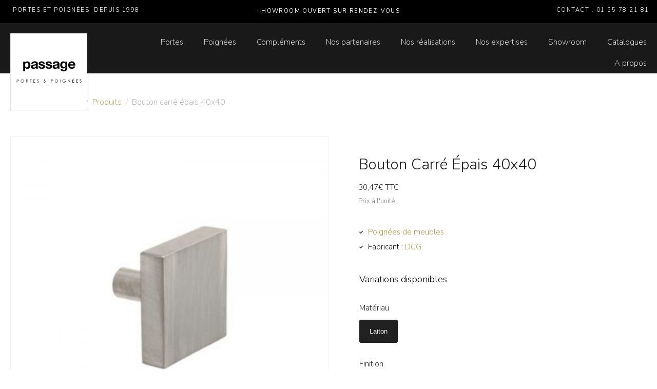

--- FILE ---
content_type: text/html; charset=UTF-8
request_url: https://www.passage-porte.com/bouton-carre-epais-40x40/
body_size: 24191
content:
<!-- open output: jupiterx_doctype --><!DOCTYPE html><!-- close output: jupiterx_doctype --><html lang="fr-FR" data-markup-id="jupiterx_html"><head  data-markup-id="jupiterx_head">	<meta charset="UTF-8" />
	<meta name="viewport" content="width=device-width, initial-scale=1" />
	
	<!-- This site is optimized with the Yoast SEO plugin v14.2 - https://yoast.com/wordpress/plugins/seo/ -->
	<title>Bouton carré épais 40x40 - Passage Porte</title>
	<meta name="robots" content="index, follow" />
	<meta name="googlebot" content="index, follow, max-snippet:-1, max-image-preview:large, max-video-preview:-1" />
	<meta name="bingbot" content="index, follow, max-snippet:-1, max-image-preview:large, max-video-preview:-1" />
	<link rel="canonical" href="https://www.passage-porte.com/bouton-carre-epais-40x40/" />
	<meta property="og:locale" content="fr_FR" />
	<meta property="og:type" content="article" />
	<meta property="og:title" content="Bouton carré épais 40x40 - Passage Porte" />
	<meta property="og:url" content="https://www.passage-porte.com/bouton-carre-epais-40x40/" />
	<meta property="og:site_name" content="Passage Porte" />
	<meta property="article:modified_time" content="2023-07-11T10:05:59+00:00" />
	<meta property="og:image" content="https://www.passage-porte.com/wp-content/uploads/2020/05/poignee-FIL-110-mm-31.jpg" />
	<meta property="og:image:width" content="2000" />
	<meta property="og:image:height" content="2000" />
	<meta name="twitter:card" content="summary_large_image" />
	<script type="application/ld+json" class="yoast-schema-graph">{"@context":"https://schema.org","@graph":[{"@type":"Organization","@id":"https://www.passage-porte.com/#organization","name":"Passage Porte","url":"https://www.passage-porte.com/","sameAs":[],"logo":{"@type":"ImageObject","@id":"https://www.passage-porte.com/#logo","inLanguage":"fr-FR","url":"https://www.passage-porte.com/wp-content/uploads/2019/09/Big-logo-PPP.png","width":1125,"height":1125,"caption":"Passage Porte"},"image":{"@id":"https://www.passage-porte.com/#logo"}},{"@type":"WebSite","@id":"https://www.passage-porte.com/#website","url":"https://www.passage-porte.com/","name":"Passage Porte","description":"Portes sur mesure &amp; Poign\u00e9es de portes","publisher":{"@id":"https://www.passage-porte.com/#organization"},"potentialAction":[{"@type":"SearchAction","target":"https://www.passage-porte.com/?s={search_term_string}","query-input":"required name=search_term_string"}],"inLanguage":"fr-FR"},{"@type":"ImageObject","@id":"https://www.passage-porte.com/bouton-carre-epais-40x40/#primaryimage","inLanguage":"fr-FR","url":"https://www.passage-porte.com/wp-content/uploads/2020/05/poignee-FIL-110-mm-31.jpg","width":2000,"height":2000},{"@type":"WebPage","@id":"https://www.passage-porte.com/bouton-carre-epais-40x40/#webpage","url":"https://www.passage-porte.com/bouton-carre-epais-40x40/","name":"Bouton carr\u00e9 \u00e9pais 40x40 - Passage Porte","isPartOf":{"@id":"https://www.passage-porte.com/#website"},"primaryImageOfPage":{"@id":"https://www.passage-porte.com/bouton-carre-epais-40x40/#primaryimage"},"datePublished":"2020-05-22T14:39:13+00:00","dateModified":"2023-07-11T10:05:59+00:00","breadcrumb":{"@id":"https://www.passage-porte.com/bouton-carre-epais-40x40/#breadcrumb"},"inLanguage":"fr-FR","potentialAction":[{"@type":"ReadAction","target":["https://www.passage-porte.com/bouton-carre-epais-40x40/"]}]},{"@type":"BreadcrumbList","@id":"https://www.passage-porte.com/bouton-carre-epais-40x40/#breadcrumb","itemListElement":[{"@type":"ListItem","position":1,"item":{"@type":"WebPage","@id":"https://www.passage-porte.com/","url":"https://www.passage-porte.com/","name":"Accueil"}},{"@type":"ListItem","position":2,"item":{"@type":"WebPage","@id":"https://www.passage-porte.com/poignees-design/","url":"https://www.passage-porte.com/poignees-design/","name":"Poign\u00e9es"}},{"@type":"ListItem","position":3,"item":{"@type":"WebPage","@id":"https://www.passage-porte.com/Poignees/poignees-de-meubles/","url":"https://www.passage-porte.com/Poignees/poignees-de-meubles/","name":"Poign\u00e9es de meubles"}},{"@type":"ListItem","position":4,"item":{"@type":"WebPage","@id":"https://www.passage-porte.com/bouton-carre-epais-40x40/","url":"https://www.passage-porte.com/bouton-carre-epais-40x40/","name":"Bouton carr\u00e9 \u00e9pais 40&#215;40"}}]}]}</script>
	<!-- / Yoast SEO plugin. -->


<link rel='dns-prefetch' href='//www.passage-porte.com' />
<link rel='dns-prefetch' href='//s.w.org' />
<link rel="alternate" type="application/rss+xml" title="Passage Porte &raquo; Flux" href="https://www.passage-porte.com/feed/" />
<link rel="alternate" type="application/rss+xml" title="Passage Porte &raquo; Flux des commentaires" href="https://www.passage-porte.com/comments/feed/" />
		<script type="text/javascript">
			window._wpemojiSettings = {"baseUrl":"https:\/\/s.w.org\/images\/core\/emoji\/12.0.0-1\/72x72\/","ext":".png","svgUrl":"https:\/\/s.w.org\/images\/core\/emoji\/12.0.0-1\/svg\/","svgExt":".svg","source":{"concatemoji":"https:\/\/www.passage-porte.com\/wp-includes\/js\/wp-emoji-release.min.js?ver=5.4.18"}};
			/*! This file is auto-generated */
			!function(e,a,t){var n,r,o,i=a.createElement("canvas"),p=i.getContext&&i.getContext("2d");function s(e,t){var a=String.fromCharCode;p.clearRect(0,0,i.width,i.height),p.fillText(a.apply(this,e),0,0);e=i.toDataURL();return p.clearRect(0,0,i.width,i.height),p.fillText(a.apply(this,t),0,0),e===i.toDataURL()}function c(e){var t=a.createElement("script");t.src=e,t.defer=t.type="text/javascript",a.getElementsByTagName("head")[0].appendChild(t)}for(o=Array("flag","emoji"),t.supports={everything:!0,everythingExceptFlag:!0},r=0;r<o.length;r++)t.supports[o[r]]=function(e){if(!p||!p.fillText)return!1;switch(p.textBaseline="top",p.font="600 32px Arial",e){case"flag":return s([127987,65039,8205,9895,65039],[127987,65039,8203,9895,65039])?!1:!s([55356,56826,55356,56819],[55356,56826,8203,55356,56819])&&!s([55356,57332,56128,56423,56128,56418,56128,56421,56128,56430,56128,56423,56128,56447],[55356,57332,8203,56128,56423,8203,56128,56418,8203,56128,56421,8203,56128,56430,8203,56128,56423,8203,56128,56447]);case"emoji":return!s([55357,56424,55356,57342,8205,55358,56605,8205,55357,56424,55356,57340],[55357,56424,55356,57342,8203,55358,56605,8203,55357,56424,55356,57340])}return!1}(o[r]),t.supports.everything=t.supports.everything&&t.supports[o[r]],"flag"!==o[r]&&(t.supports.everythingExceptFlag=t.supports.everythingExceptFlag&&t.supports[o[r]]);t.supports.everythingExceptFlag=t.supports.everythingExceptFlag&&!t.supports.flag,t.DOMReady=!1,t.readyCallback=function(){t.DOMReady=!0},t.supports.everything||(n=function(){t.readyCallback()},a.addEventListener?(a.addEventListener("DOMContentLoaded",n,!1),e.addEventListener("load",n,!1)):(e.attachEvent("onload",n),a.attachEvent("onreadystatechange",function(){"complete"===a.readyState&&t.readyCallback()})),(n=t.source||{}).concatemoji?c(n.concatemoji):n.wpemoji&&n.twemoji&&(c(n.twemoji),c(n.wpemoji)))}(window,document,window._wpemojiSettings);
		</script>
		<style type="text/css">
img.wp-smiley,
img.emoji {
	display: inline !important;
	border: none !important;
	box-shadow: none !important;
	height: 1em !important;
	width: 1em !important;
	margin: 0 .07em !important;
	vertical-align: -0.1em !important;
	background: none !important;
	padding: 0 !important;
}
</style>
	<link rel='stylesheet' id='jupiterx_icons-css'  href='https://www.passage-porte.com/wp-content/themes/jupiterx/lib/assets/dist/css/icons-admin.css?ver=1.19.0' type='text/css' media='all' />
<link rel='stylesheet' id='dashicons-css'  href='https://www.passage-porte.com/wp-includes/css/dashicons.min.css?ver=5.4.18' type='text/css' media='all' />
<link rel='stylesheet' id='elusive-css'  href='https://www.passage-porte.com/wp-content/plugins/menu-icons/vendor/codeinwp/icon-picker/css/types/elusive.min.css?ver=2.0' type='text/css' media='all' />
<link rel='stylesheet' id='font-awesome-css'  href='https://www.passage-porte.com/wp-content/plugins/menu-icons/vendor/codeinwp/icon-picker/css/types/font-awesome.min.css?ver=4.7.0' type='text/css' media='all' />
<link rel='stylesheet' id='foundation-icons-css'  href='https://www.passage-porte.com/wp-content/plugins/menu-icons/vendor/codeinwp/icon-picker/css/types/foundation-icons.min.css?ver=3.0' type='text/css' media='all' />
<link rel='stylesheet' id='genericons-css'  href='https://www.passage-porte.com/wp-content/plugins/menu-icons/vendor/codeinwp/icon-picker/css/types/genericons.min.css?ver=3.4' type='text/css' media='all' />
<link rel='stylesheet' id='menu-icons-extra-css'  href='https://www.passage-porte.com/wp-content/plugins/menu-icons/css/extra.min.css?ver=0.12.9' type='text/css' media='all' />
<link rel='stylesheet' id='wp-block-library-css'  href='https://www.passage-porte.com/wp-includes/css/dist/block-library/style.min.css?ver=5.4.18' type='text/css' media='all' />
<link rel='stylesheet' id='wp-block-library-theme-css'  href='https://www.passage-porte.com/wp-includes/css/dist/block-library/theme.min.css?ver=5.4.18' type='text/css' media='all' />
<link rel='stylesheet' id='wc-block-style-css'  href='https://www.passage-porte.com/wp-content/plugins/woocommerce/packages/woocommerce-blocks/build/style.css?ver=2.5.16' type='text/css' media='all' />
<link rel='stylesheet' id='jet-engine-frontend-css'  href='https://www.passage-porte.com/wp-content/plugins/jet-engine/assets/css/frontend.css?ver=2.9.4' type='text/css' media='all' />
<link rel='stylesheet' id='pwb-styles-frontend-css'  href='https://www.passage-porte.com/wp-content/plugins/perfect-woocommerce-brands/assets/css/styles-frontend.min.css?ver=2.0.1' type='text/css' media='all' />
<link rel='stylesheet' id='photoswipe-css'  href='https://www.passage-porte.com/wp-content/plugins/woocommerce/assets/css/photoswipe/photoswipe.min.css?ver=4.1.4' type='text/css' media='all' />
<link rel='stylesheet' id='photoswipe-default-skin-css'  href='https://www.passage-porte.com/wp-content/plugins/woocommerce/assets/css/photoswipe/default-skin/default-skin.min.css?ver=4.1.4' type='text/css' media='all' />
<link rel='stylesheet' id='woocommerce-layout-css'  href='https://www.passage-porte.com/wp-content/plugins/woocommerce/assets/css/woocommerce-layout.css?ver=4.1.4' type='text/css' media='all' />
<link rel='stylesheet' id='woocommerce-smallscreen-css'  href='https://www.passage-porte.com/wp-content/plugins/woocommerce/assets/css/woocommerce-smallscreen.css?ver=4.1.4' type='text/css' media='only screen and (max-width: 768px)' />
<link rel='stylesheet' id='woocommerce-general-css'  href='https://www.passage-porte.com/wp-content/plugins/woocommerce/assets/css/woocommerce.css?ver=4.1.4' type='text/css' media='all' />
<style id='woocommerce-inline-inline-css' type='text/css'>
.woocommerce form .form-row .required { visibility: visible; }
</style>
<link rel='stylesheet' id='jupiterx-css'  href='https://www.passage-porte.com/wp-content/uploads/jupiterx/compiler/jupiterx/fcafdbf.css?ver=1.19.0' type='text/css' media='all' />
<link rel='stylesheet' id='jet-woo-builder-css'  href='https://www.passage-porte.com/wp-content/plugins/jet-woo-builder/assets/css/jet-woo-builder.css?ver=1.10.5' type='text/css' media='all' />
<style id='jet-woo-builder-inline-css' type='text/css'>
@font-face {
			font-family: "WooCommerce";
			src: url("https://www.passage-porte.com/wp-content/plugins/woocommerce/assets/fonts/WooCommerce.eot");
			src: url("https://www.passage-porte.com/wp-content/plugins/woocommerce/assets/fonts/WooCommerce.eot?#iefix") format("embedded-opentype"),
				url("https://www.passage-porte.com/wp-content/plugins/woocommerce/assets/fonts/WooCommerce.woff") format("woff"),
				url("https://www.passage-porte.com/wp-content/plugins/woocommerce/assets/fonts/WooCommerce.ttf") format("truetype"),
				url("https://www.passage-porte.com/wp-content/plugins/woocommerce/assets/fonts/WooCommerce.svg#WooCommerce") format("svg");
			font-weight: normal;
			font-style: normal;
			}
</style>
<link rel='stylesheet' id='jet-woo-builder-frontend-css'  href='https://www.passage-porte.com/wp-content/plugins/jet-woo-builder/assets/css/lib/jetwoobuilder-frontend-font/css/jetwoobuilder-frontend-font.css?ver=1.10.5' type='text/css' media='all' />
<link rel='stylesheet' id='jet-woo-builder-jupiterx-css'  href='https://www.passage-porte.com/wp-content/plugins/jet-woo-builder/includes/integrations/themes/jupiterx/assets/css/style.css?ver=1.10.5' type='text/css' media='all' />
<link rel='stylesheet' id='jet-elements-css'  href='https://www.passage-porte.com/wp-content/plugins/jet-elements/assets/css/jet-elements.css?ver=2.5.9' type='text/css' media='all' />
<link rel='stylesheet' id='jet-elements-skin-css'  href='https://www.passage-porte.com/wp-content/plugins/jet-elements/assets/css/jet-elements-skin.css?ver=2.5.9' type='text/css' media='all' />
<link rel='stylesheet' id='elementor-icons-css'  href='https://www.passage-porte.com/wp-content/plugins/elementor/assets/lib/eicons/css/elementor-icons.min.css?ver=5.13.0' type='text/css' media='all' />
<link rel='stylesheet' id='elementor-frontend-legacy-css'  href='https://www.passage-porte.com/wp-content/plugins/elementor/assets/css/frontend-legacy.min.css?ver=3.4.8' type='text/css' media='all' />
<link rel='stylesheet' id='elementor-frontend-css'  href='https://www.passage-porte.com/wp-content/plugins/elementor/assets/css/frontend.min.css?ver=3.4.8' type='text/css' media='all' />
<style id='elementor-frontend-inline-css' type='text/css'>
@font-face{font-family:eicons;src:url(https://www.passage-porte.com/wp-content/plugins/elementor/assets/lib/eicons/fonts/eicons.eot?5.10.0);src:url(https://www.passage-porte.com/wp-content/plugins/elementor/assets/lib/eicons/fonts/eicons.eot?5.10.0#iefix) format("embedded-opentype"),url(https://www.passage-porte.com/wp-content/plugins/elementor/assets/lib/eicons/fonts/eicons.woff2?5.10.0) format("woff2"),url(https://www.passage-porte.com/wp-content/plugins/elementor/assets/lib/eicons/fonts/eicons.woff?5.10.0) format("woff"),url(https://www.passage-porte.com/wp-content/plugins/elementor/assets/lib/eicons/fonts/eicons.ttf?5.10.0) format("truetype"),url(https://www.passage-porte.com/wp-content/plugins/elementor/assets/lib/eicons/fonts/eicons.svg?5.10.0#eicon) format("svg");font-weight:400;font-style:normal}
</style>
<link rel='stylesheet' id='raven-frontend-css'  href='https://www.passage-porte.com/wp-content/plugins/raven/assets/css/frontend.min.css?ver=1.11.0' type='text/css' media='all' />
<link rel='stylesheet' id='elementor-post-3714-css'  href='https://www.passage-porte.com/wp-content/uploads/elementor/css/post-3714.css?ver=1689581664' type='text/css' media='all' />
<link rel='stylesheet' id='elementor-pro-css'  href='https://www.passage-porte.com/wp-content/plugins/elementor-pro/assets/css/frontend.min.css?ver=3.5.2' type='text/css' media='all' />
<link rel='stylesheet' id='jet-tabs-frontend-css'  href='https://www.passage-porte.com/wp-content/plugins/jet-tabs/assets/css/jet-tabs-frontend.css?ver=2.1.13' type='text/css' media='all' />
<link rel='stylesheet' id='namogo-icons-css'  href='https://www.passage-porte.com/wp-content/plugins/elementor-extras/assets/lib/nicons/css/nicons.css?ver=2.2.15' type='text/css' media='all' />
<link rel='stylesheet' id='elementor-extras-frontend-css'  href='https://www.passage-porte.com/wp-content/plugins/elementor-extras/assets/css/frontend.min.css?ver=2.2.15' type='text/css' media='all' />
<link rel='stylesheet' id='flatpickr-css'  href='https://www.passage-porte.com/wp-content/plugins/elementor/assets/lib/flatpickr/flatpickr.min.css?ver=4.1.4' type='text/css' media='all' />
<link rel='stylesheet' id='elementor-global-css'  href='https://www.passage-porte.com/wp-content/uploads/elementor/css/global.css?ver=1689581664' type='text/css' media='all' />
<link rel='stylesheet' id='elementor-post-953-css'  href='https://www.passage-porte.com/wp-content/uploads/elementor/css/post-953.css?ver=1689581664' type='text/css' media='all' />
<link rel='stylesheet' id='elementor-post-534-css'  href='https://www.passage-porte.com/wp-content/uploads/elementor/css/post-534.css?ver=1701696437' type='text/css' media='all' />
<link rel='stylesheet' id='elementor-post-1688-css'  href='https://www.passage-porte.com/wp-content/uploads/elementor/css/post-1688.css?ver=1689581665' type='text/css' media='all' />
<link rel='stylesheet' id='elementor-post-3923-css'  href='https://www.passage-porte.com/wp-content/uploads/elementor/css/post-3923.css?ver=1689582009' type='text/css' media='all' />
<link rel='stylesheet' id='vi-wpvs-frontend-style-css'  href='https://www.passage-porte.com/wp-content/plugins/product-variations-swatches-for-woocommerce/assets/css/frontend-style.min.css?ver=1.0.1.11' type='text/css' media='all' />
<style id='vi-wpvs-frontend-style-inline-css' type='text/css'>
.vi-wpvs-variation-wrap.vi-wpvs-variation-wrap-vi_wpvs_button_design .vi-wpvs-option-wrap{transition: all 30ms ease-in-out;}.vi-wpvs-variation-wrap.vi-wpvs-variation-wrap-vi_wpvs_button_design .vi-wpvs-variation-button-select{height:45px;padding:10px 20px;font-size:13px;border-radius:4px;}.vi-wpvs-variation-wrap.vi-wpvs-variation-wrap-vi_wpvs_button_design .vi-wpvs-option-wrap{height:45px;padding:10px 20px;font-size:13px;border-radius:4px;}.vi-wpvs-variation-wrap.vi-wpvs-variation-wrap-vi_wpvs_button_design .vi-wpvs-option-wrap .vi-wpvs-option:not(.vi-wpvs-option-select){border-radius: inherit;}.vi-wpvs-variation-wrap.vi-wpvs-variation-wrap-image.vi-wpvs-variation-wrap-vi_wpvs_button_design .vi-wpvs-option-wrap ,.vi-wpvs-variation-wrap.vi-wpvs-variation-wrap-variation_img.vi-wpvs-variation-wrap-vi_wpvs_button_design .vi-wpvs-option-wrap ,.vi-wpvs-variation-wrap.vi-wpvs-variation-wrap-color.vi-wpvs-variation-wrap-vi_wpvs_button_design .vi-wpvs-option-wrap{width: 45px;}.vi-wpvs-variation-wrap.vi-wpvs-variation-wrap-vi_wpvs_button_design .vi-wpvs-option-wrap.vi-wpvs-option-wrap-disable{opacity: 1;}.vi-wpvs-variation-wrap.vi-wpvs-variation-wrap-vi_wpvs_button_design .vi-wpvs-option-wrap.vi-wpvs-option-wrap-disable .vi-wpvs-option{opacity: .5;}.vi-wpvs-variation-wrap.vi-wpvs-variation-wrap-vi_wpvs_button_design .vi-wpvs-option-wrap.vi-wpvs-option-wrap-selected{box-shadow:  0 0 0 1px rgba(33, 33, 33, 1) inset;}.vi-wpvs-variation-wrap.vi-wpvs-variation-wrap-vi_wpvs_button_design .vi-wpvs-variation-wrap-select-wrap .vi-wpvs-option-wrap.vi-wpvs-option-wrap-selected{box-shadow:  0 0 0 1px rgba(33, 33, 33, 1);}.vi-wpvs-variation-wrap.vi-wpvs-variation-wrap-vi_wpvs_button_design .vi-wpvs-option-wrap.vi-wpvs-option-wrap-selected{color:rgba(255, 255, 255, 1);background:rgba(33, 33, 33, 1);}.vi-wpvs-variation-wrap.vi-wpvs-variation-wrap-vi_wpvs_button_design .vi-wpvs-option-wrap.vi-wpvs-option-wrap-selected .vi-wpvs-option{color:rgba(255, 255, 255, 1);}.vi-wpvs-variation-wrap.vi-wpvs-variation-wrap-vi_wpvs_button_design .vi-wpvs-option-wrap.vi-wpvs-option-wrap-hover{box-shadow:  0 0 0 1px rgba(33, 33, 33, 1) inset;}.vi-wpvs-variation-wrap.vi-wpvs-variation-wrap-vi_wpvs_button_design .vi-wpvs-variation-wrap-select-wrap .vi-wpvs-option-wrap.vi-wpvs-option-wrap-hover{box-shadow:  0 0 0 1px rgba(33, 33, 33, 1);}.vi-wpvs-variation-wrap.vi-wpvs-variation-wrap-vi_wpvs_button_design .vi-wpvs-option-wrap.vi-wpvs-option-wrap-hover{color:rgba(255, 255, 255, 1);background:rgba(33, 33, 33, 1);}.vi-wpvs-variation-wrap.vi-wpvs-variation-wrap-vi_wpvs_button_design .vi-wpvs-option-wrap.vi-wpvs-option-wrap-hover .vi-wpvs-option{color:rgba(255, 255, 255, 1);}.vi-wpvs-variation-wrap.vi-wpvs-variation-wrap-vi_wpvs_button_design .vi-wpvs-option-wrap.vi-wpvs-option-wrap-default{box-shadow:  0 0 0 1px #cccccc inset;}.vi-wpvs-variation-wrap.vi-wpvs-variation-wrap-vi_wpvs_button_design .vi-wpvs-variation-wrap-select-wrap .vi-wpvs-option-wrap.vi-wpvs-option-wrap-default{box-shadow:  0 0 0 1px #cccccc ;}.vi-wpvs-variation-wrap.vi-wpvs-variation-wrap-vi_wpvs_button_design .vi-wpvs-option-wrap.vi-wpvs-option-wrap-default{color:rgba(33, 33, 33, 1);background:#ffffff;border-radius:4px;}.vi-wpvs-variation-wrap.vi-wpvs-variation-wrap-vi_wpvs_button_design .vi-wpvs-option-wrap.vi-wpvs-option-wrap-default .vi-wpvs-option{color:rgba(33, 33, 33, 1);}.vi-wpvs-variation-wrap.vi-wpvs-variation-wrap-vi_wpvs_button_design .vi-wpvs-option-wrap .vi-wpvs-option-tooltip{display: none;}@media screen and (max-width:600px){.vi-wpvs-variation-wrap.vi-wpvs-variation-wrap-vi_wpvs_button_design .vi-wpvs-option-wrap{width:px;height:38.25px;font-size:11.05px;}.vi-wpvs-variation-wrap.vi-wpvs-variation-wrap-image.vi-wpvs-variation-wrap-vi_wpvs_button_design .vi-wpvs-option-wrap ,.vi-wpvs-variation-wrap.vi-wpvs-variation-wrap-variation_img.vi-wpvs-variation-wrap-vi_wpvs_button_design .vi-wpvs-option-wrap ,.vi-wpvs-variation-wrap.vi-wpvs-variation-wrap-color.vi-wpvs-variation-wrap-vi_wpvs_button_design .vi-wpvs-option-wrap{width: 38.25px;}.vi-wpvs-variation-wrap.vi-wpvs-variation-wrap-vi_wpvs_button_design .vi-wpvs-option-wrap.vi-wpvs-option-wrap-selected{border-radius:px;}.vi-wpvs-variation-wrap.vi-wpvs-variation-wrap-vi_wpvs_button_design .vi-wpvs-option-wrap.vi-wpvs-option-wrap-hover{border-radius:px;}.vi-wpvs-variation-wrap.vi-wpvs-variation-wrap-vi_wpvs_button_design .vi-wpvs-option-wrap.vi-wpvs-option-wrap-default{border-radius:3.4px;}}.vi-wpvs-variation-wrap.vi-wpvs-variation-wrap-vi_wpvs_color_design .vi-wpvs-option-wrap{transition: all 30ms ease-in-out;}.vi-wpvs-variation-wrap.vi-wpvs-variation-wrap-vi_wpvs_color_design .vi-wpvs-variation-button-select{height:32px;width:32px;padding:10px;font-size:13px;border-radius:20px;}.vi-wpvs-variation-wrap.vi-wpvs-variation-wrap-vi_wpvs_color_design .vi-wpvs-option-wrap{height:32px;width:32px;padding:10px;font-size:13px;border-radius:20px;}.vi-wpvs-variation-wrap.vi-wpvs-variation-wrap-vi_wpvs_color_design .vi-wpvs-option-wrap .vi-wpvs-option:not(.vi-wpvs-option-select){border-radius: inherit;}.vi-wpvs-variation-wrap.vi-wpvs-variation-wrap-image.vi-wpvs-variation-wrap-vi_wpvs_color_design .vi-wpvs-option-wrap ,.vi-wpvs-variation-wrap.vi-wpvs-variation-wrap-variation_img.vi-wpvs-variation-wrap-vi_wpvs_color_design .vi-wpvs-option-wrap ,.vi-wpvs-variation-wrap.vi-wpvs-variation-wrap-color.vi-wpvs-variation-wrap-vi_wpvs_color_design .vi-wpvs-option-wrap{}.vi-wpvs-variation-wrap.vi-wpvs-variation-wrap-vi_wpvs_color_design .vi-wpvs-option-wrap.vi-wpvs-option-wrap-disable{opacity: 1;}.vi-wpvs-variation-wrap.vi-wpvs-variation-wrap-vi_wpvs_color_design .vi-wpvs-option-wrap.vi-wpvs-option-wrap-disable .vi-wpvs-option{opacity: .5;}.vi-wpvs-variation-wrap.vi-wpvs-variation-wrap-vi_wpvs_color_design .vi-wpvs-option-wrap.vi-wpvs-option-wrap-selected{}.vi-wpvs-variation-wrap.vi-wpvs-variation-wrap-vi_wpvs_color_design .vi-wpvs-variation-wrap-select-wrap .vi-wpvs-option-wrap.vi-wpvs-option-wrap-selected{}.vi-wpvs-variation-wrap.vi-wpvs-variation-wrap-vi_wpvs_color_design .vi-wpvs-option-wrap.vi-wpvs-option-wrap-selected{background:rgba(0, 0, 0, 0.06);border-radius:20px;}.vi-wpvs-variation-wrap.vi-wpvs-variation-wrap-vi_wpvs_color_design .vi-wpvs-option-wrap.vi-wpvs-option-wrap-selected .vi-wpvs-option{}.vi-wpvs-variation-wrap.vi-wpvs-variation-wrap-vi_wpvs_color_design .vi-wpvs-option-wrap.vi-wpvs-option-wrap-hover{}.vi-wpvs-variation-wrap.vi-wpvs-variation-wrap-vi_wpvs_color_design .vi-wpvs-variation-wrap-select-wrap .vi-wpvs-option-wrap.vi-wpvs-option-wrap-hover{}.vi-wpvs-variation-wrap.vi-wpvs-variation-wrap-vi_wpvs_color_design .vi-wpvs-option-wrap.vi-wpvs-option-wrap-hover{background:rgba(0, 0, 0, 0.06);border-radius:20px;}.vi-wpvs-variation-wrap.vi-wpvs-variation-wrap-vi_wpvs_color_design .vi-wpvs-option-wrap.vi-wpvs-option-wrap-hover .vi-wpvs-option{}.vi-wpvs-variation-wrap.vi-wpvs-variation-wrap-vi_wpvs_color_design .vi-wpvs-option-wrap.vi-wpvs-option-wrap-default{box-shadow:  0px 4px 2px -2px rgba(238, 238, 238, 1);}.vi-wpvs-variation-wrap.vi-wpvs-variation-wrap-vi_wpvs_color_design .vi-wpvs-variation-wrap-select-wrap .vi-wpvs-option-wrap.vi-wpvs-option-wrap-default{box-shadow:  0px 4px 2px -2px rgba(238, 238, 238, 1);}.vi-wpvs-variation-wrap.vi-wpvs-variation-wrap-vi_wpvs_color_design .vi-wpvs-option-wrap.vi-wpvs-option-wrap-default{background:rgba(0, 0, 0, 0);border-radius:20px;}.vi-wpvs-variation-wrap.vi-wpvs-variation-wrap-vi_wpvs_color_design .vi-wpvs-option-wrap.vi-wpvs-option-wrap-default .vi-wpvs-option{}.vi-wpvs-variation-wrap.vi-wpvs-variation-wrap-vi_wpvs_color_design .vi-wpvs-option-wrap .vi-wpvs-option-tooltip{display: none;}@media screen and (max-width:600px){.vi-wpvs-variation-wrap.vi-wpvs-variation-wrap-vi_wpvs_color_design .vi-wpvs-option-wrap{width:27.2px;height:27.2px;font-size:11.05px;}.vi-wpvs-variation-wrap.vi-wpvs-variation-wrap-image.vi-wpvs-variation-wrap-vi_wpvs_color_design .vi-wpvs-option-wrap ,.vi-wpvs-variation-wrap.vi-wpvs-variation-wrap-variation_img.vi-wpvs-variation-wrap-vi_wpvs_color_design .vi-wpvs-option-wrap ,.vi-wpvs-variation-wrap.vi-wpvs-variation-wrap-color.vi-wpvs-variation-wrap-vi_wpvs_color_design .vi-wpvs-option-wrap{}.vi-wpvs-variation-wrap.vi-wpvs-variation-wrap-vi_wpvs_color_design .vi-wpvs-option-wrap.vi-wpvs-option-wrap-selected{border-radius:17px;}.vi-wpvs-variation-wrap.vi-wpvs-variation-wrap-vi_wpvs_color_design .vi-wpvs-option-wrap.vi-wpvs-option-wrap-hover{border-radius:17px;}.vi-wpvs-variation-wrap.vi-wpvs-variation-wrap-vi_wpvs_color_design .vi-wpvs-option-wrap.vi-wpvs-option-wrap-default{border-radius:17px;}}.vi-wpvs-variation-wrap.vi-wpvs-variation-wrap-vi_wpvs_image_design .vi-wpvs-option-wrap{transition: all 30ms ease-in-out;}.vi-wpvs-variation-wrap.vi-wpvs-variation-wrap-vi_wpvs_image_design .vi-wpvs-variation-button-select{height:50px;width:50px;padding:3px;font-size:13px;}.vi-wpvs-variation-wrap.vi-wpvs-variation-wrap-vi_wpvs_image_design .vi-wpvs-option-wrap{height:50px;width:50px;padding:3px;font-size:13px;}.vi-wpvs-variation-wrap.vi-wpvs-variation-wrap-vi_wpvs_image_design .vi-wpvs-option-wrap .vi-wpvs-option:not(.vi-wpvs-option-select){border-radius: inherit;}.vi-wpvs-variation-wrap.vi-wpvs-variation-wrap-image.vi-wpvs-variation-wrap-vi_wpvs_image_design .vi-wpvs-option-wrap ,.vi-wpvs-variation-wrap.vi-wpvs-variation-wrap-variation_img.vi-wpvs-variation-wrap-vi_wpvs_image_design .vi-wpvs-option-wrap ,.vi-wpvs-variation-wrap.vi-wpvs-variation-wrap-color.vi-wpvs-variation-wrap-vi_wpvs_image_design .vi-wpvs-option-wrap{}.vi-wpvs-variation-wrap.vi-wpvs-variation-wrap-vi_wpvs_image_design .vi-wpvs-option-wrap.vi-wpvs-option-wrap-disable{opacity: 1;}.vi-wpvs-variation-wrap.vi-wpvs-variation-wrap-vi_wpvs_image_design .vi-wpvs-option-wrap.vi-wpvs-option-wrap-disable .vi-wpvs-option{opacity: .5;}.vi-wpvs-variation-wrap.vi-wpvs-variation-wrap-vi_wpvs_image_design .vi-wpvs-option-wrap.vi-wpvs-option-wrap-selected{box-shadow:  0 0 0 1px rgba(33, 33, 33, 1) inset;}.vi-wpvs-variation-wrap.vi-wpvs-variation-wrap-vi_wpvs_image_design .vi-wpvs-variation-wrap-select-wrap .vi-wpvs-option-wrap.vi-wpvs-option-wrap-selected{box-shadow:  0 0 0 1px rgba(33, 33, 33, 1);}.vi-wpvs-variation-wrap.vi-wpvs-variation-wrap-vi_wpvs_image_design .vi-wpvs-option-wrap.vi-wpvs-option-wrap-selected{}.vi-wpvs-variation-wrap.vi-wpvs-variation-wrap-vi_wpvs_image_design .vi-wpvs-option-wrap.vi-wpvs-option-wrap-selected .vi-wpvs-option{}.vi-wpvs-variation-wrap.vi-wpvs-variation-wrap-vi_wpvs_image_design .vi-wpvs-option-wrap.vi-wpvs-option-wrap-hover{box-shadow:  0 0 0 1px rgba(33, 33, 33, 1) inset;}.vi-wpvs-variation-wrap.vi-wpvs-variation-wrap-vi_wpvs_image_design .vi-wpvs-variation-wrap-select-wrap .vi-wpvs-option-wrap.vi-wpvs-option-wrap-hover{box-shadow:  0 0 0 1px rgba(33, 33, 33, 1);}.vi-wpvs-variation-wrap.vi-wpvs-variation-wrap-vi_wpvs_image_design .vi-wpvs-option-wrap.vi-wpvs-option-wrap-hover{}.vi-wpvs-variation-wrap.vi-wpvs-variation-wrap-vi_wpvs_image_design .vi-wpvs-option-wrap.vi-wpvs-option-wrap-hover .vi-wpvs-option{}.vi-wpvs-variation-wrap.vi-wpvs-variation-wrap-vi_wpvs_image_design .vi-wpvs-option-wrap.vi-wpvs-option-wrap-default{box-shadow:  0 0 0 1px rgba(238, 238, 238, 1) inset;}.vi-wpvs-variation-wrap.vi-wpvs-variation-wrap-vi_wpvs_image_design .vi-wpvs-variation-wrap-select-wrap .vi-wpvs-option-wrap.vi-wpvs-option-wrap-default{box-shadow:  0 0 0 1px rgba(238, 238, 238, 1) ;}.vi-wpvs-variation-wrap.vi-wpvs-variation-wrap-vi_wpvs_image_design .vi-wpvs-option-wrap.vi-wpvs-option-wrap-default{background:rgba(255, 255, 255, 1);}.vi-wpvs-variation-wrap.vi-wpvs-variation-wrap-vi_wpvs_image_design .vi-wpvs-option-wrap.vi-wpvs-option-wrap-default .vi-wpvs-option{}.vi-wpvs-variation-wrap.vi-wpvs-variation-wrap-vi_wpvs_image_design .vi-wpvs-option-wrap .vi-wpvs-option-tooltip{display: none;}@media screen and (max-width:600px){.vi-wpvs-variation-wrap.vi-wpvs-variation-wrap-vi_wpvs_image_design .vi-wpvs-option-wrap{width:42.5px;height:42.5px;font-size:11.05px;}.vi-wpvs-variation-wrap.vi-wpvs-variation-wrap-image.vi-wpvs-variation-wrap-vi_wpvs_image_design .vi-wpvs-option-wrap ,.vi-wpvs-variation-wrap.vi-wpvs-variation-wrap-variation_img.vi-wpvs-variation-wrap-vi_wpvs_image_design .vi-wpvs-option-wrap ,.vi-wpvs-variation-wrap.vi-wpvs-variation-wrap-color.vi-wpvs-variation-wrap-vi_wpvs_image_design .vi-wpvs-option-wrap{}.vi-wpvs-variation-wrap.vi-wpvs-variation-wrap-vi_wpvs_image_design .vi-wpvs-option-wrap.vi-wpvs-option-wrap-selected{border-radius:px;}.vi-wpvs-variation-wrap.vi-wpvs-variation-wrap-vi_wpvs_image_design .vi-wpvs-option-wrap.vi-wpvs-option-wrap-hover{border-radius:px;}.vi-wpvs-variation-wrap.vi-wpvs-variation-wrap-vi_wpvs_image_design .vi-wpvs-option-wrap.vi-wpvs-option-wrap-default{border-radius:px;}}
</style>
<link rel='stylesheet' id='google-fonts-1-css'  href='https://fonts.googleapis.com/css?family=Nunito+Sans%3A100%2C100italic%2C200%2C200italic%2C300%2C300italic%2C400%2C400italic%2C500%2C500italic%2C600%2C600italic%2C700%2C700italic%2C800%2C800italic%2C900%2C900italic&#038;display=auto&#038;ver=5.4.18' type='text/css' media='all' />
<link rel='stylesheet' id='elementor-icons-shared-0-css'  href='https://www.passage-porte.com/wp-content/plugins/elementor/assets/lib/font-awesome/css/fontawesome.min.css?ver=5.15.3' type='text/css' media='all' />
<link rel='stylesheet' id='elementor-icons-fa-brands-css'  href='https://www.passage-porte.com/wp-content/plugins/elementor/assets/lib/font-awesome/css/brands.min.css?ver=5.15.3' type='text/css' media='all' />
<link rel='stylesheet' id='elementor-icons-fa-solid-css'  href='https://www.passage-porte.com/wp-content/plugins/elementor/assets/lib/font-awesome/css/solid.min.css?ver=5.15.3' type='text/css' media='all' />
<script type='text/javascript' src='https://www.passage-porte.com/wp-includes/js/jquery/jquery.js?ver=1.12.4-wp'></script>
<script type='text/javascript' src='https://www.passage-porte.com/wp-includes/js/jquery/jquery-migrate.min.js?ver=1.4.1'></script>
<script type='text/javascript' src='https://www.passage-porte.com/wp-content/themes/jupiterx/lib/admin/assets/lib/webfont/webfont.min.js?ver=1.6.26'></script>
<script type='text/javascript'>
WebFont.load({
			google: {
				families: ['Nunito Sans:100,200,300,400,500,600,700,800,900,100italic,200italic,300italic,400italic,500italic,600italic,700italic,800italic,900italic']
			}
		});
</script>
<script type='text/javascript' src='https://www.passage-porte.com/wp-content/themes/jupiterx/lib/assets/dist/js/utils.min.js?ver=1.19.0'></script>
<link rel='https://api.w.org/' href='https://www.passage-porte.com/wp-json/' />
<link rel="EditURI" type="application/rsd+xml" title="RSD" href="https://www.passage-porte.com/xmlrpc.php?rsd" />
<link rel="wlwmanifest" type="application/wlwmanifest+xml" href="https://www.passage-porte.com/wp-includes/wlwmanifest.xml" /> 
<meta name="generator" content="WordPress 5.4.18" />
<meta name="generator" content="WooCommerce 4.1.4" />
<link rel='shortlink' href='https://www.passage-porte.com/?p=7556' />
<link rel="alternate" type="application/json+oembed" href="https://www.passage-porte.com/wp-json/oembed/1.0/embed?url=https%3A%2F%2Fwww.passage-porte.com%2Fbouton-carre-epais-40x40%2F" />
<link rel="alternate" type="text/xml+oembed" href="https://www.passage-porte.com/wp-json/oembed/1.0/embed?url=https%3A%2F%2Fwww.passage-porte.com%2Fbouton-carre-epais-40x40%2F&#038;format=xml" />

		<!-- GA Google Analytics @ https://m0n.co/ga -->
		<script async src="https://www.googletagmanager.com/gtag/js?id=UA-32544183-1"></script>
		<script>
			window.dataLayer = window.dataLayer || [];
			function gtag(){dataLayer.push(arguments);}
			gtag('js', new Date());
			gtag('config', 'UA-32544183-1');
		</script>

		<noscript><style>.woocommerce-product-gallery{ opacity: 1 !important; }</style></noscript>
	<script src="https://ajax.googleapis.com/ajax/libs/jquery/3.6.0/jquery.min.js"></script>
<script>
	jQuery(document).ready(function() { jQuery("body").on("click", ".click-child", function() { var href = jQuery(this).find("a").attr('href'); window.location = href; }); });
</script>
<style type="text/css">.recentcomments a{display:inline !important;padding:0 !important;margin:0 !important;}</style><!-- All in one Favicon 4.7 --><link rel="icon" href="https://www.passage-porte.com/wp-content/uploads/2020/02/Big-logo-PPP.png" type="image/png"/>
<link rel="shortcut icon" href="https://www.passage-porte.com/wp-content/uploads/2020/02/favicon.ico" />
<link rel="icon" href="https://www.passage-porte.com/wp-content/uploads/2020/02/animated_favicon1.gif" type="image/gif"/>
<meta name="generator" content="Powered by Slider Revolution 6.5.3 - responsive, Mobile-Friendly Slider Plugin for WordPress with comfortable drag and drop interface." />
<link rel="icon" href="https://www.passage-porte.com/wp-content/uploads/2020/10/cropped-passage-32x32.png" sizes="32x32" />
<link rel="icon" href="https://www.passage-porte.com/wp-content/uploads/2020/10/cropped-passage-192x192.png" sizes="192x192" />
<link rel="apple-touch-icon" href="https://www.passage-porte.com/wp-content/uploads/2020/10/cropped-passage-180x180.png" />
<meta name="msapplication-TileImage" content="https://www.passage-porte.com/wp-content/uploads/2020/10/cropped-passage-270x270.png" />
<script type="text/javascript">function setREVStartSize(e){
			//window.requestAnimationFrame(function() {				 
				window.RSIW = window.RSIW===undefined ? window.innerWidth : window.RSIW;	
				window.RSIH = window.RSIH===undefined ? window.innerHeight : window.RSIH;	
				try {								
					var pw = document.getElementById(e.c).parentNode.offsetWidth,
						newh;
					pw = pw===0 || isNaN(pw) ? window.RSIW : pw;
					e.tabw = e.tabw===undefined ? 0 : parseInt(e.tabw);
					e.thumbw = e.thumbw===undefined ? 0 : parseInt(e.thumbw);
					e.tabh = e.tabh===undefined ? 0 : parseInt(e.tabh);
					e.thumbh = e.thumbh===undefined ? 0 : parseInt(e.thumbh);
					e.tabhide = e.tabhide===undefined ? 0 : parseInt(e.tabhide);
					e.thumbhide = e.thumbhide===undefined ? 0 : parseInt(e.thumbhide);
					e.mh = e.mh===undefined || e.mh=="" || e.mh==="auto" ? 0 : parseInt(e.mh,0);		
					if(e.layout==="fullscreen" || e.l==="fullscreen") 						
						newh = Math.max(e.mh,window.RSIH);					
					else{					
						e.gw = Array.isArray(e.gw) ? e.gw : [e.gw];
						for (var i in e.rl) if (e.gw[i]===undefined || e.gw[i]===0) e.gw[i] = e.gw[i-1];					
						e.gh = e.el===undefined || e.el==="" || (Array.isArray(e.el) && e.el.length==0)? e.gh : e.el;
						e.gh = Array.isArray(e.gh) ? e.gh : [e.gh];
						for (var i in e.rl) if (e.gh[i]===undefined || e.gh[i]===0) e.gh[i] = e.gh[i-1];
											
						var nl = new Array(e.rl.length),
							ix = 0,						
							sl;					
						e.tabw = e.tabhide>=pw ? 0 : e.tabw;
						e.thumbw = e.thumbhide>=pw ? 0 : e.thumbw;
						e.tabh = e.tabhide>=pw ? 0 : e.tabh;
						e.thumbh = e.thumbhide>=pw ? 0 : e.thumbh;					
						for (var i in e.rl) nl[i] = e.rl[i]<window.RSIW ? 0 : e.rl[i];
						sl = nl[0];									
						for (var i in nl) if (sl>nl[i] && nl[i]>0) { sl = nl[i]; ix=i;}															
						var m = pw>(e.gw[ix]+e.tabw+e.thumbw) ? 1 : (pw-(e.tabw+e.thumbw)) / (e.gw[ix]);					
						newh =  (e.gh[ix] * m) + (e.tabh + e.thumbh);
					}				
					if(window.rs_init_css===undefined) window.rs_init_css = document.head.appendChild(document.createElement("style"));					
					document.getElementById(e.c).height = newh+"px";
					window.rs_init_css.innerHTML += "#"+e.c+"_wrapper { height: "+newh+"px }";				
				} catch(e){
					console.log("Failure at Presize of Slider:" + e)
				}					   
			//});
		  };</script>
		<style type="text/css" id="wp-custom-css">
			@media(max-width:767px){
body.jet-mobile-menu-visible .jet-mobile-menu-cover{
visibility:hidden;
}
}
.cn-button {
  background-color: #000;
  border: none;
  padding: 7px;
  margin: 5px;
  text-align: center;
  text-decoration: none;
  display: inline-block;
  font-size: 15px;
  cursor: pointer;
}		</style>
		</head><body class="product-template-default single single-product postid-7556 no-js theme-jupiterx woocommerce woocommerce-page woocommerce-no-js jupiterx-product-template-3 elementor-default elementor-template-full-width elementor-kit-3714 elementor-page-3923" itemscope="itemscope" itemtype="http://schema.org/WebPage" data-markup-id="jupiterx_body"><a class="jupiterx-a11y jupiterx-a11y-skip-navigation-link" href="#jupiterx-primary" data-markup-id="jupiterx_a11y_skip_navigation_link">Skip to content</a><div class="jupiterx-site" data-markup-id="jupiterx_site"><header class="jupiterx-header" data-jupiterx-settings="{&quot;breakpoint&quot;:&quot;767.98&quot;,&quot;behavior&quot;:&quot;&quot;}" role="banner" itemscope="itemscope" itemtype="http://schema.org/WPHeader" data-markup-id="jupiterx_header">		<div data-elementor-type="header" data-elementor-id="953" class="elementor elementor-953 elementor-location-header" data-elementor-settings="[]">
		<div class="elementor-section-wrap">
					<section class="elementor-section elementor-top-section elementor-element elementor-element-e079795 elementor-section-boxed elementor-section-height-default elementor-section-height-default" data-id="e079795" data-element_type="section">
						<div class="elementor-container elementor-column-gap-default">
							<div class="elementor-row">
					<div class="elementor-column elementor-col-100 elementor-top-column elementor-element elementor-element-5570500" data-id="5570500" data-element_type="column">
			<div class="elementor-column-wrap">
							<div class="elementor-widget-wrap">
								</div>
					</div>
		</div>
								</div>
					</div>
		</section>
				<section class="elementor-section elementor-top-section elementor-element elementor-element-53976ecf elementor-section-height-min-height elementor-hidden-phone elementor-hidden-tablet elementor-section-boxed elementor-section-height-default elementor-section-items-middle" data-id="53976ecf" data-element_type="section" data-settings="{&quot;background_background&quot;:&quot;classic&quot;,&quot;background_image&quot;:{&quot;url&quot;:&quot;&quot;,&quot;id&quot;:&quot;&quot;},&quot;background_image_tablet&quot;:{&quot;url&quot;:&quot;&quot;,&quot;id&quot;:&quot;&quot;},&quot;background_image_mobile&quot;:{&quot;url&quot;:&quot;&quot;,&quot;id&quot;:&quot;&quot;}}">
						<div class="elementor-container elementor-column-gap-default">
							<div class="elementor-row">
					<div class="elementor-column elementor-col-100 elementor-top-column elementor-element elementor-element-570b4e35" data-id="570b4e35" data-element_type="column">
			<div class="elementor-column-wrap elementor-element-populated">
							<div class="elementor-widget-wrap">
						<section class="elementor-section elementor-inner-section elementor-element elementor-element-56ce142d elementor-section-boxed elementor-section-height-default elementor-section-height-default" data-id="56ce142d" data-element_type="section">
						<div class="elementor-container elementor-column-gap-default">
							<div class="elementor-row">
					<div class="elementor-column elementor-col-33 elementor-inner-column elementor-element elementor-element-1be35ec3 elementor-hidden-phone" data-id="1be35ec3" data-element_type="column">
			<div class="elementor-column-wrap elementor-element-populated">
							<div class="elementor-widget-wrap">
						<div class="elementor-element elementor-element-20af49da elementor-widget elementor-widget-heading" data-id="20af49da" data-element_type="widget" data-widget_type="heading.default">
				<div class="elementor-widget-container">
			<h2 class="elementor-heading-title elementor-size-default">Portes et poignées, depuis 1998</h2>		</div>
				</div>
						</div>
					</div>
		</div>
				<div class="elementor-column elementor-col-33 elementor-inner-column elementor-element elementor-element-430ee489" data-id="430ee489" data-element_type="column">
			<div class="elementor-column-wrap elementor-element-populated">
							<div class="elementor-widget-wrap">
						<div class="elementor-element elementor-element-7c0eb0cb elementor-widget elementor-widget-jet-animated-text" data-id="7c0eb0cb" data-element_type="widget" data-widget_type="jet-animated-text.default">
				<div class="elementor-widget-container">
			<div class="elementor-jet-animated-text jet-elements">
<div class="jet-animated-text jet-animated-text--effect-fx10" data-settings='{"effect":"fx10","delay":1900}'>
		<div class="jet-animated-text__animated-text">
<div class="jet-animated-text__animated-text-item active visible" dir="ltr">
	<span>S</span><span>h</span><span>o</span><span>w</span><span>r</span><span>o</span><span>o</span><span>m</span><span>&nbsp;</span><span>o</span><span>u</span><span>v</span><span>e</span><span>r</span><span>t</span><span>&nbsp;</span><span>s</span><span>u</span><span>r</span><span>&nbsp;</span><span>r</span><span>e</span><span>n</span><span>d</span><span>e</span><span>z</span><span>-</span><span>v</span><span>o</span><span>u</span><span>s</span></div>
<div class="jet-animated-text__animated-text-item" dir="ltr">
	<span>D</span><span>u</span><span>&nbsp;</span><span>l</span><span>u</span><span>n</span><span>d</span><span>i</span><span>&nbsp;</span><span>a</span><span>u</span><span>&nbsp;</span><span>v</span><span>e</span><span>n</span><span>d</span><span>r</span><span>e</span><span>d</span><span>i</span><span>&nbsp;</span><span>d</span><span>e</span><span>&nbsp;</span><span>1</span><span>0</span><span>h</span><span>&nbsp;</span><span>à</span><span>&nbsp;</span><span>1</span><span>8</span><span>h</span></div>
</div>	</div></div>		</div>
				</div>
						</div>
					</div>
		</div>
				<div class="elementor-column elementor-col-33 elementor-inner-column elementor-element elementor-element-2cb0f906 elementor-hidden-phone" data-id="2cb0f906" data-element_type="column">
			<div class="elementor-column-wrap elementor-element-populated">
							<div class="elementor-widget-wrap">
						<div class="elementor-element elementor-element-1ec9d29 elementor-widget elementor-widget-heading" data-id="1ec9d29" data-element_type="widget" data-widget_type="heading.default">
				<div class="elementor-widget-container">
			<h2 class="elementor-heading-title elementor-size-default">Contact : 01 55 78 21 81</h2>		</div>
				</div>
						</div>
					</div>
		</div>
								</div>
					</div>
		</section>
						</div>
					</div>
		</div>
								</div>
					</div>
		</section>
				<section class="elementor-section elementor-top-section elementor-element elementor-element-745e973 elementor-section-boxed elementor-section-height-default elementor-section-height-default" data-id="745e973" data-element_type="section" data-settings="{&quot;sticky&quot;:&quot;top&quot;,&quot;animation&quot;:&quot;none&quot;,&quot;background_background&quot;:&quot;classic&quot;,&quot;background_image&quot;:{&quot;url&quot;:&quot;&quot;,&quot;id&quot;:&quot;&quot;},&quot;background_image_tablet&quot;:{&quot;url&quot;:&quot;&quot;,&quot;id&quot;:&quot;&quot;},&quot;background_image_mobile&quot;:{&quot;url&quot;:&quot;&quot;,&quot;id&quot;:&quot;&quot;},&quot;sticky_on&quot;:[&quot;desktop&quot;,&quot;tablet&quot;,&quot;mobile&quot;],&quot;sticky_offset&quot;:0,&quot;sticky_effects_offset&quot;:0}">
						<div class="elementor-container elementor-column-gap-default">
							<div class="elementor-row">
					<div class="elementor-column elementor-col-50 elementor-top-column elementor-element elementor-element-b60086b" data-id="b60086b" data-element_type="column">
			<div class="elementor-column-wrap elementor-element-populated">
							<div class="elementor-widget-wrap">
						<div class="elementor-element elementor-element-9d762d0 elementor-widget elementor-widget-raven-image" data-id="9d762d0" data-element_type="widget" data-widget_type="raven-image.default">
				<div class="elementor-widget-container">
					<div class="raven-image">
		
						<a href="https://www.passage-porte.com" class="elementor-clickable" data-elementor-open-lightbox="">
		
		<img width="150" height="150" src="https://www.passage-porte.com/wp-content/uploads/2020/05/logo-passage-porte-1.svg" class="attachment-thumbnail size-thumbnail" alt="" />			</a>
					</div>
				</div>
				</div>
						</div>
					</div>
		</div>
				<div class="elementor-column elementor-col-50 elementor-top-column elementor-element elementor-element-baf97d5 raven-column-flex-horizontal" data-id="baf97d5" data-element_type="column">
			<div class="elementor-column-wrap elementor-element-populated">
							<div class="elementor-widget-wrap">
						<div class="elementor-element elementor-element-0da434e raven-nav-menu-align-right raven-mobile-nav-menu-align-left raven-breakpoint-tablet elementor-widget elementor-widget-raven-nav-menu" data-id="0da434e" data-element_type="widget" data-settings="{&quot;mobile_layout&quot;:&quot;full-screen&quot;,&quot;submenu_space_between&quot;:{&quot;unit&quot;:&quot;px&quot;,&quot;size&quot;:10,&quot;sizes&quot;:[]},&quot;submenu_opening_position&quot;:&quot;bottom&quot;,&quot;mobile_menu_item_full_width&quot;:&quot;no&quot;}" data-widget_type="raven-nav-menu.default">
				<div class="elementor-widget-container">
					<nav class="raven-nav-menu-main raven-nav-menu-horizontal raven-nav-menu-tablet-horizontal raven-nav-menu-mobile-horizontal raven-nav-icons-hidden-desktop raven-nav-icons-hidden-tablet raven-nav-icons-hidden-mobile">
			<ul id="menu-0da434e" class="raven-nav-menu"><li class="menu-item menu-item-type-post_type menu-item-object-page menu-item-has-children menu-item-4911"><a href="https://www.passage-porte.com/toutes-les-portes/" class="raven-menu-item raven-link-item ">Portes</a>
<ul class="0 sub-menu raven-submenu">
	<li class="menu-item menu-item-type-post_type menu-item-object-page menu-item-5926"><a href="https://www.passage-porte.com/portes-a-galandage/" class="raven-submenu-item raven-link-item ">Portes à galandage</a></li>
	<li class="menu-item menu-item-type-post_type menu-item-object-page menu-item-5930"><a href="https://www.passage-porte.com/portes-battantes/" class="raven-submenu-item raven-link-item ">Portes battantes</a></li>
	<li class="menu-item menu-item-type-post_type menu-item-object-page menu-item-3534"><a href="https://www.passage-porte.com/portes-coulissantes/" class="raven-submenu-item raven-link-item ">Portes coulissantes</a></li>
	<li class="menu-item menu-item-type-post_type menu-item-object-page menu-item-5928"><a href="https://www.passage-porte.com/portes-invisibles/" class="raven-submenu-item raven-link-item ">Portes invisibles</a></li>
	<li class="menu-item menu-item-type-post_type menu-item-object-page menu-item-5929"><a href="https://www.passage-porte.com/portes-pivotantes/" class="raven-submenu-item raven-link-item ">Portes pivotantes</a></li>
	<li class="menu-item menu-item-type-post_type menu-item-object-page menu-item-5927"><a href="https://www.passage-porte.com/portes-pliantes/" class="raven-submenu-item raven-link-item ">Portes pliantes</a></li>
</ul>
</li>
<li class="menu-item menu-item-type-custom menu-item-object-custom menu-item-has-children menu-item-3953"><a href="/poignees-design/" class="raven-menu-item raven-link-item ">Poignées</a>
<ul class="0 sub-menu raven-submenu">
	<li class="menu-item menu-item-type-custom menu-item-object-custom menu-item-8173"><a href="/Poignees/poignees-de-portes-battantes-contemporaines/" class="raven-submenu-item raven-link-item ">Poignées de portes battantes contemporaines</a></li>
	<li class="menu-item menu-item-type-custom menu-item-object-custom menu-item-8172"><a href="/Poignees/poignees-de-portes-battantes-classiques/" class="raven-submenu-item raven-link-item ">Poignées de portes battantes classiques</a></li>
	<li class="menu-item menu-item-type-custom menu-item-object-custom menu-item-8169"><a href="/Poignees/poignees-de-portes-coulissantes/" class="raven-submenu-item raven-link-item ">Poignees de portes coulissantes</a></li>
	<li class="menu-item menu-item-type-custom menu-item-object-custom menu-item-8170"><a href="/Poignees/poignees-de-fenetres/" class="raven-submenu-item raven-link-item ">Poignées de fenêtres</a></li>
	<li class="menu-item menu-item-type-custom menu-item-object-custom menu-item-8171"><a href="/Poignees/poignees-de-meubles/" class="raven-submenu-item raven-link-item ">Poignées de meubles</a></li>
	<li class="menu-item menu-item-type-custom menu-item-object-custom menu-item-8490"><a href="/Poignees/accessoires/" class="raven-submenu-item raven-link-item ">Accessoires</a></li>
</ul>
</li>
<li class="menu-item menu-item-type-post_type menu-item-object-page menu-item-has-children menu-item-5987"><a href="https://www.passage-porte.com/complements/" class="raven-menu-item raven-link-item ">Compléments</a>
<ul class="0 sub-menu raven-submenu">
	<li class="menu-item menu-item-type-post_type menu-item-object-page menu-item-5986"><a href="https://www.passage-porte.com/boiseries/" class="raven-submenu-item raven-link-item ">Boiseries</a></li>
	<li class="menu-item menu-item-type-post_type menu-item-object-page menu-item-5985"><a href="https://www.passage-porte.com/cloisons-en-verre/" class="raven-submenu-item raven-link-item ">Cloisons en verre</a></li>
	<li class="menu-item menu-item-type-post_type menu-item-object-page menu-item-5983"><a href="https://www.passage-porte.com/dressing/" class="raven-submenu-item raven-link-item ">Dressing</a></li>
	<li class="menu-item menu-item-type-post_type menu-item-object-page menu-item-6006"><a href="https://www.passage-porte.com/mobilier/" class="raven-submenu-item raven-link-item ">Mobilier</a></li>
	<li class="menu-item menu-item-type-post_type menu-item-object-page menu-item-6007"><a href="https://www.passage-porte.com/stores/" class="raven-submenu-item raven-link-item ">Stores</a></li>
</ul>
</li>
<li class="menu-item menu-item-type-post_type menu-item-object-page menu-item-has-children menu-item-1988"><a href="https://www.passage-porte.com/nos-partenaires/" class="raven-menu-item raven-link-item ">Nos partenaires</a>
<ul class="0 sub-menu raven-submenu">
	<li class="menu-item menu-item-type-post_type menu-item-object-partenaire menu-item-9067"><a href="https://www.passage-porte.com/partenaires/rimadesio/" class="raven-submenu-item raven-link-item ">Rimadesio</a></li>
	<li class="menu-item menu-item-type-post_type menu-item-object-partenaire menu-item-9064"><a href="https://www.passage-porte.com/partenaires/garofoli/" class="raven-submenu-item raven-link-item ">Garofoli</a></li>
	<li class="menu-item menu-item-type-post_type menu-item-object-partenaire menu-item-9065"><a href="https://www.passage-porte.com/partenaires/linvisible/" class="raven-submenu-item raven-link-item ">Linvisibile</a></li>
	<li class="menu-item menu-item-type-post_type menu-item-object-partenaire menu-item-9063"><a href="https://www.passage-porte.com/partenaires/henriglass/" class="raven-submenu-item raven-link-item ">Henri Glass</a></li>
	<li class="menu-item menu-item-type-post_type menu-item-object-partenaire menu-item-9066"><a href="https://www.passage-porte.com/partenaires/brems/" class="raven-submenu-item raven-link-item ">Brems</a></li>
</ul>
</li>
<li class="menu-item menu-item-type-post_type menu-item-object-page menu-item-has-children menu-item-1311"><a href="https://www.passage-porte.com/realisations/" class="raven-menu-item raven-link-item ">Nos réalisations</a>
<ul class="0 sub-menu raven-submenu">
	<li class="menu-item menu-item-type-taxonomy menu-item-object-realisations-portes menu-item-11261"><a href="https://www.passage-porte.com/realisations/bureaux/" class="raven-submenu-item raven-link-item ">Bureaux</a></li>
	<li class="menu-item menu-item-type-taxonomy menu-item-object-realisations-portes menu-item-11262"><a href="https://www.passage-porte.com/realisations/hotels-et-restaurants/" class="raven-submenu-item raven-link-item ">Hôtels et Restaurants</a></li>
	<li class="menu-item menu-item-type-taxonomy menu-item-object-realisations-portes menu-item-11259"><a href="https://www.passage-porte.com/realisations/residentiel/" class="raven-submenu-item raven-link-item ">Résidentiel</a></li>
	<li class="menu-item menu-item-type-taxonomy menu-item-object-realisations-portes menu-item-11260"><a href="https://www.passage-porte.com/realisations/retail-medical/" class="raven-submenu-item raven-link-item ">Retail et Médical</a></li>
</ul>
</li>
<li class="menu-item menu-item-type-post_type menu-item-object-page menu-item-1949"><a href="https://www.passage-porte.com/expertises/" class="raven-menu-item raven-link-item ">Nos expertises</a></li>
<li class="menu-item menu-item-type-post_type menu-item-object-page menu-item-1580"><a href="https://www.passage-porte.com/showroom-passage-porte/" class="raven-menu-item raven-link-item ">Showroom</a></li>
<li class="menu-item menu-item-type-post_type menu-item-object-page menu-item-1944"><a href="https://www.passage-porte.com/catalogues/" class="raven-menu-item raven-link-item ">Catalogues</a></li>
<li class="menu-item menu-item-type-post_type menu-item-object-page menu-item-1565"><a href="https://www.passage-porte.com/a-propos-passage-porte/" class="raven-menu-item raven-link-item ">A propos</a></li>
</ul>		</nav>

		<div class="raven-nav-menu-toggle">

						<div class="raven-nav-menu-toggle-button ">
				
				<div class="hamburger hamburger--squeeze">
					<div class="hamburger-box">
						<div class="hamburger-inner"></div>
					</div>
				</div>
								</div>

		</div>
		<nav class="raven-nav-icons-hidden-desktop raven-nav-icons-hidden-tablet raven-nav-icons-hidden-mobile raven-nav-menu-mobile raven-nav-menu-full-screen">
										<div class="raven-nav-menu-close-button">
					<span class="raven-nav-menu-close-icon">&times;</span>
				</div>
						<div class="raven-container">
				<ul id="menu-mobile-0da434e" class="raven-nav-menu"><li class="menu-item menu-item-type-post_type menu-item-object-page menu-item-has-children menu-item-4911"><a href="https://www.passage-porte.com/toutes-les-portes/" class="raven-menu-item raven-link-item ">Portes</a>
<ul class="0 sub-menu raven-submenu">
	<li class="menu-item menu-item-type-post_type menu-item-object-page menu-item-5926"><a href="https://www.passage-porte.com/portes-a-galandage/" class="raven-submenu-item raven-link-item ">Portes à galandage</a></li>
	<li class="menu-item menu-item-type-post_type menu-item-object-page menu-item-5930"><a href="https://www.passage-porte.com/portes-battantes/" class="raven-submenu-item raven-link-item ">Portes battantes</a></li>
	<li class="menu-item menu-item-type-post_type menu-item-object-page menu-item-3534"><a href="https://www.passage-porte.com/portes-coulissantes/" class="raven-submenu-item raven-link-item ">Portes coulissantes</a></li>
	<li class="menu-item menu-item-type-post_type menu-item-object-page menu-item-5928"><a href="https://www.passage-porte.com/portes-invisibles/" class="raven-submenu-item raven-link-item ">Portes invisibles</a></li>
	<li class="menu-item menu-item-type-post_type menu-item-object-page menu-item-5929"><a href="https://www.passage-porte.com/portes-pivotantes/" class="raven-submenu-item raven-link-item ">Portes pivotantes</a></li>
	<li class="menu-item menu-item-type-post_type menu-item-object-page menu-item-5927"><a href="https://www.passage-porte.com/portes-pliantes/" class="raven-submenu-item raven-link-item ">Portes pliantes</a></li>
</ul>
</li>
<li class="menu-item menu-item-type-custom menu-item-object-custom menu-item-has-children menu-item-3953"><a href="/poignees-design/" class="raven-menu-item raven-link-item ">Poignées</a>
<ul class="0 sub-menu raven-submenu">
	<li class="menu-item menu-item-type-custom menu-item-object-custom menu-item-8173"><a href="/Poignees/poignees-de-portes-battantes-contemporaines/" class="raven-submenu-item raven-link-item ">Poignées de portes battantes contemporaines</a></li>
	<li class="menu-item menu-item-type-custom menu-item-object-custom menu-item-8172"><a href="/Poignees/poignees-de-portes-battantes-classiques/" class="raven-submenu-item raven-link-item ">Poignées de portes battantes classiques</a></li>
	<li class="menu-item menu-item-type-custom menu-item-object-custom menu-item-8169"><a href="/Poignees/poignees-de-portes-coulissantes/" class="raven-submenu-item raven-link-item ">Poignees de portes coulissantes</a></li>
	<li class="menu-item menu-item-type-custom menu-item-object-custom menu-item-8170"><a href="/Poignees/poignees-de-fenetres/" class="raven-submenu-item raven-link-item ">Poignées de fenêtres</a></li>
	<li class="menu-item menu-item-type-custom menu-item-object-custom menu-item-8171"><a href="/Poignees/poignees-de-meubles/" class="raven-submenu-item raven-link-item ">Poignées de meubles</a></li>
	<li class="menu-item menu-item-type-custom menu-item-object-custom menu-item-8490"><a href="/Poignees/accessoires/" class="raven-submenu-item raven-link-item ">Accessoires</a></li>
</ul>
</li>
<li class="menu-item menu-item-type-post_type menu-item-object-page menu-item-has-children menu-item-5987"><a href="https://www.passage-porte.com/complements/" class="raven-menu-item raven-link-item ">Compléments</a>
<ul class="0 sub-menu raven-submenu">
	<li class="menu-item menu-item-type-post_type menu-item-object-page menu-item-5986"><a href="https://www.passage-porte.com/boiseries/" class="raven-submenu-item raven-link-item ">Boiseries</a></li>
	<li class="menu-item menu-item-type-post_type menu-item-object-page menu-item-5985"><a href="https://www.passage-porte.com/cloisons-en-verre/" class="raven-submenu-item raven-link-item ">Cloisons en verre</a></li>
	<li class="menu-item menu-item-type-post_type menu-item-object-page menu-item-5983"><a href="https://www.passage-porte.com/dressing/" class="raven-submenu-item raven-link-item ">Dressing</a></li>
	<li class="menu-item menu-item-type-post_type menu-item-object-page menu-item-6006"><a href="https://www.passage-porte.com/mobilier/" class="raven-submenu-item raven-link-item ">Mobilier</a></li>
	<li class="menu-item menu-item-type-post_type menu-item-object-page menu-item-6007"><a href="https://www.passage-porte.com/stores/" class="raven-submenu-item raven-link-item ">Stores</a></li>
</ul>
</li>
<li class="menu-item menu-item-type-post_type menu-item-object-page menu-item-has-children menu-item-1988"><a href="https://www.passage-porte.com/nos-partenaires/" class="raven-menu-item raven-link-item ">Nos partenaires</a>
<ul class="0 sub-menu raven-submenu">
	<li class="menu-item menu-item-type-post_type menu-item-object-partenaire menu-item-9067"><a href="https://www.passage-porte.com/partenaires/rimadesio/" class="raven-submenu-item raven-link-item ">Rimadesio</a></li>
	<li class="menu-item menu-item-type-post_type menu-item-object-partenaire menu-item-9064"><a href="https://www.passage-porte.com/partenaires/garofoli/" class="raven-submenu-item raven-link-item ">Garofoli</a></li>
	<li class="menu-item menu-item-type-post_type menu-item-object-partenaire menu-item-9065"><a href="https://www.passage-porte.com/partenaires/linvisible/" class="raven-submenu-item raven-link-item ">Linvisibile</a></li>
	<li class="menu-item menu-item-type-post_type menu-item-object-partenaire menu-item-9063"><a href="https://www.passage-porte.com/partenaires/henriglass/" class="raven-submenu-item raven-link-item ">Henri Glass</a></li>
	<li class="menu-item menu-item-type-post_type menu-item-object-partenaire menu-item-9066"><a href="https://www.passage-porte.com/partenaires/brems/" class="raven-submenu-item raven-link-item ">Brems</a></li>
</ul>
</li>
<li class="menu-item menu-item-type-post_type menu-item-object-page menu-item-has-children menu-item-1311"><a href="https://www.passage-porte.com/realisations/" class="raven-menu-item raven-link-item ">Nos réalisations</a>
<ul class="0 sub-menu raven-submenu">
	<li class="menu-item menu-item-type-taxonomy menu-item-object-realisations-portes menu-item-11261"><a href="https://www.passage-porte.com/realisations/bureaux/" class="raven-submenu-item raven-link-item ">Bureaux</a></li>
	<li class="menu-item menu-item-type-taxonomy menu-item-object-realisations-portes menu-item-11262"><a href="https://www.passage-porte.com/realisations/hotels-et-restaurants/" class="raven-submenu-item raven-link-item ">Hôtels et Restaurants</a></li>
	<li class="menu-item menu-item-type-taxonomy menu-item-object-realisations-portes menu-item-11259"><a href="https://www.passage-porte.com/realisations/residentiel/" class="raven-submenu-item raven-link-item ">Résidentiel</a></li>
	<li class="menu-item menu-item-type-taxonomy menu-item-object-realisations-portes menu-item-11260"><a href="https://www.passage-porte.com/realisations/retail-medical/" class="raven-submenu-item raven-link-item ">Retail et Médical</a></li>
</ul>
</li>
<li class="menu-item menu-item-type-post_type menu-item-object-page menu-item-1949"><a href="https://www.passage-porte.com/expertises/" class="raven-menu-item raven-link-item ">Nos expertises</a></li>
<li class="menu-item menu-item-type-post_type menu-item-object-page menu-item-1580"><a href="https://www.passage-porte.com/showroom-passage-porte/" class="raven-menu-item raven-link-item ">Showroom</a></li>
<li class="menu-item menu-item-type-post_type menu-item-object-page menu-item-1944"><a href="https://www.passage-porte.com/catalogues/" class="raven-menu-item raven-link-item ">Catalogues</a></li>
<li class="menu-item menu-item-type-post_type menu-item-object-page menu-item-1565"><a href="https://www.passage-porte.com/a-propos-passage-porte/" class="raven-menu-item raven-link-item ">A propos</a></li>
</ul>			</div>
		</nav>
				</div>
				</div>
						</div>
					</div>
		</div>
								</div>
					</div>
		</section>
				</div>
		</div>
		</header><main class="jupiterx-main" data-markup-id="jupiterx_main"><div class="jupiterx-main-content" data-markup-id="jupiterx_main_content"><div class="container" data-markup-id="jupiterx_fixed_wrap[_main_content]"><div class="row" data-markup-id="jupiterx_main_grid"><div id="jupiterx-primary" class="jupiterx-primary col-lg-12" data-markup-id="jupiterx_primary"><div class="woocommerce-notices-wrapper"></div>		<div data-elementor-type="product" data-elementor-id="3923" class="elementor elementor-3923 elementor-location-single post-7556 product type-product status-publish has-post-thumbnail product_cat-poignees-de-meubles product_tag-laiton product_tag-nickel-satine fabricant-dcg first instock shipping-taxable purchasable product-type-variable has-default-attributes product" data-elementor-settings="[]">
		<div class="elementor-section-wrap">
					<section class="elementor-section elementor-top-section elementor-element elementor-element-715bec5 elementor-section-stretched elementor-hidden-phone elementor-section-boxed elementor-section-height-default elementor-section-height-default" data-id="715bec5" data-element_type="section" data-settings="{&quot;stretch_section&quot;:&quot;section-stretched&quot;}">
						<div class="elementor-container elementor-column-gap-default">
							<div class="elementor-row">
					<div class="elementor-column elementor-col-100 elementor-top-column elementor-element elementor-element-7d1c922" data-id="7d1c922" data-element_type="column">
			<div class="elementor-column-wrap elementor-element-populated">
							<div class="elementor-widget-wrap">
						<section class="elementor-section elementor-inner-section elementor-element elementor-element-541de88 elementor-section-boxed elementor-section-height-default elementor-section-height-default" data-id="541de88" data-element_type="section">
						<div class="elementor-container elementor-column-gap-default">
							<div class="elementor-row">
					<div class="elementor-column elementor-col-100 elementor-inner-column elementor-element elementor-element-520f1af" data-id="520f1af" data-element_type="column">
			<div class="elementor-column-wrap elementor-element-populated">
							<div class="elementor-widget-wrap">
						<div class="elementor-element elementor-element-3c125c1 elementor-align-left elementor-widget elementor-widget-raven-breadcrumbs" data-id="3c125c1" data-element_type="widget" data-widget_type="raven-breadcrumbs.default">
				<div class="elementor-widget-container">
			<div class="raven-breadcrumbs raven-breadcrumbs-default"><ol class="breadcrumb">
				<li class="breadcrumb-item"><a href="https://www.passage-porte.com"><span>Home</span></a>
				</li>
				
				<li class="breadcrumb-item"><a href="https://www.passage-porte.com/poignees-design/"><span>Produits</span></a>
				</li>
								<li class="breadcrumb-item active" aria-current="page"><span>Bouton carré épais 40x40</span></li>

				</ol></div>		</div>
				</div>
						</div>
					</div>
		</div>
								</div>
					</div>
		</section>
						</div>
					</div>
		</div>
								</div>
					</div>
		</section>
				<section class="elementor-section elementor-top-section elementor-element elementor-element-643edcc elementor-section-stretched elementor-section-boxed elementor-section-height-default elementor-section-height-default" data-id="643edcc" data-element_type="section" data-settings="{&quot;stretch_section&quot;:&quot;section-stretched&quot;}">
						<div class="elementor-container elementor-column-gap-wider">
							<div class="elementor-row">
					<div class="elementor-column elementor-col-50 elementor-top-column elementor-element elementor-element-b911886" data-id="b911886" data-element_type="column">
			<div class="elementor-column-wrap elementor-element-populated">
							<div class="elementor-widget-wrap">
						<div class="elementor-element elementor-element-eb0f56f elementor-widget elementor-widget-woocommerce-product-images" data-id="eb0f56f" data-element_type="widget" data-widget_type="woocommerce-product-images.default">
				<div class="elementor-widget-container">
			<div class="woocommerce-product-gallery woocommerce-product-gallery--with-images woocommerce-product-gallery--columns-4 images jupiterx-product-gallery-none" data-columns="4" style="opacity: 0; transition: opacity .25s ease-in-out;">
	<figure class="woocommerce-product-gallery__wrapper">
		<div data-thumb="https://www.passage-porte.com/wp-content/uploads/2020/05/poignee-FIL-110-mm-31-100x100.jpg" data-thumb-alt="" class="woocommerce-product-gallery__image"><a href="https://www.passage-porte.com/wp-content/uploads/2020/05/poignee-FIL-110-mm-31.jpg"><img width="600" height="600" src="https://www.passage-porte.com/wp-content/uploads/2020/05/poignee-FIL-110-mm-31-600x600.jpg" class="wp-post-image" alt="" title="poignee FIL 110 mm (31)" data-caption="" data-src="https://www.passage-porte.com/wp-content/uploads/2020/05/poignee-FIL-110-mm-31.jpg" data-large_image="https://www.passage-porte.com/wp-content/uploads/2020/05/poignee-FIL-110-mm-31.jpg" data-large_image_width="2000" data-large_image_height="2000" srcset="https://www.passage-porte.com/wp-content/uploads/2020/05/poignee-FIL-110-mm-31-600x600.jpg 600w, https://www.passage-porte.com/wp-content/uploads/2020/05/poignee-FIL-110-mm-31-300x300.jpg 300w, https://www.passage-porte.com/wp-content/uploads/2020/05/poignee-FIL-110-mm-31-1024x1024.jpg 1024w, https://www.passage-porte.com/wp-content/uploads/2020/05/poignee-FIL-110-mm-31-150x150.jpg 150w, https://www.passage-porte.com/wp-content/uploads/2020/05/poignee-FIL-110-mm-31-768x768.jpg 768w, https://www.passage-porte.com/wp-content/uploads/2020/05/poignee-FIL-110-mm-31-1536x1536.jpg 1536w, https://www.passage-porte.com/wp-content/uploads/2020/05/poignee-FIL-110-mm-31-500x500.jpg 500w, https://www.passage-porte.com/wp-content/uploads/2020/05/poignee-FIL-110-mm-31-100x100.jpg 100w, https://www.passage-porte.com/wp-content/uploads/2020/05/poignee-FIL-110-mm-31.jpg 2000w" sizes="(max-width: 600px) 100vw, 600px" /></a></div>	</figure>
</div>
		</div>
				</div>
						</div>
					</div>
		</div>
				<div class="elementor-column elementor-col-50 elementor-top-column elementor-element elementor-element-2b8a1e1" data-id="2b8a1e1" data-element_type="column">
			<div class="elementor-column-wrap elementor-element-populated">
							<div class="elementor-widget-wrap">
						<section class="elementor-section elementor-inner-section elementor-element elementor-element-d9aa787 elementor-section-boxed elementor-section-height-default elementor-section-height-default" data-id="d9aa787" data-element_type="section">
						<div class="elementor-container elementor-column-gap-default">
							<div class="elementor-row">
					<div class="elementor-column elementor-col-100 elementor-inner-column elementor-element elementor-element-1262910" data-id="1262910" data-element_type="column">
			<div class="elementor-column-wrap elementor-element-populated">
							<div class="elementor-widget-wrap">
						<div class="elementor-element elementor-element-13ba355b elementor-widget elementor-widget-woocommerce-product-title elementor-page-title elementor-widget-heading" data-id="13ba355b" data-element_type="widget" data-widget_type="woocommerce-product-title.default">
				<div class="elementor-widget-container">
			<h1 class="product_title entry-title elementor-heading-title elementor-size-default">Bouton carré épais 40x40</h1>		</div>
				</div>
				<div class="elementor-element elementor-element-8ced93d elementor-widget elementor-widget-heading" data-id="8ced93d" data-element_type="widget" data-widget_type="heading.default">
				<div class="elementor-widget-container">
			<h2 class="elementor-heading-title elementor-size-default"><span class="woocommerce-Price-amount amount">30,47<span class="woocommerce-Price-currencySymbol">&euro;</span></span>  TTC</h2>		</div>
				</div>
		<!-- hidden widget -->		<div class="elementor-element elementor-element-c6897eb dc-has-condition dc-condition-not_contains elementor-widget elementor-widget-heading" data-id="c6897eb" data-element_type="widget" data-widget_type="heading.default">
				<div class="elementor-widget-container">
			<h2 class="elementor-heading-title elementor-size-default">Prix à l'unité.</h2>		</div>
				</div>
						</div>
					</div>
		</div>
								</div>
					</div>
		</section>
				<section class="elementor-section elementor-inner-section elementor-element elementor-element-b3a8918 elementor-section-boxed elementor-section-height-default elementor-section-height-default" data-id="b3a8918" data-element_type="section">
						<div class="elementor-container elementor-column-gap-default">
							<div class="elementor-row">
					<div class="elementor-column elementor-col-100 elementor-inner-column elementor-element elementor-element-f367879" data-id="f367879" data-element_type="column">
			<div class="elementor-column-wrap elementor-element-populated">
							<div class="elementor-widget-wrap">
						<div class="elementor-element elementor-element-18d893d elementor-align-left dc-has-condition dc-condition-equal elementor-icon-list--layout-traditional elementor-list-item-link-full_width elementor-widget elementor-widget-icon-list" data-id="18d893d" data-element_type="widget" data-widget_type="icon-list.default">
				<div class="elementor-widget-container">
					<ul class="elementor-icon-list-items">
							<li class="elementor-icon-list-item">
											<span class="elementor-icon-list-icon">
							<i aria-hidden="true" class="fas fa-check"></i>						</span>
										<span class="elementor-icon-list-text"><a href="https://www.passage-porte.com/Poignees/poignees-de-meubles/" rel="tag">Poignées de meubles</a></span>
									</li>
						</ul>
				</div>
				</div>
				<div class="elementor-element elementor-element-2234edd elementor-align-left dc-has-condition dc-condition-equal not-active elementor-icon-list--layout-traditional elementor-list-item-link-full_width elementor-widget elementor-widget-icon-list" data-id="2234edd" data-element_type="widget" data-widget_type="icon-list.default">
				<div class="elementor-widget-container">
					<ul class="elementor-icon-list-items">
							<li class="elementor-icon-list-item">
											<span class="elementor-icon-list-icon">
							<i aria-hidden="true" class="fas fa-check"></i>						</span>
										<span class="elementor-icon-list-text">Fabricant : <a href="https://www.passage-porte.com/fabricant/dcg/" rel="tag">DCG</a></span>
									</li>
						</ul>
				</div>
				</div>
		<!-- hidden widget -->				</div>
					</div>
		</div>
								</div>
					</div>
		</section>
		<!-- hidden section -->		<section class="elementor-section elementor-inner-section elementor-element elementor-element-55766a6 elementor-section-full_width elementor-section-height-default elementor-section-height-default" data-id="55766a6" data-element_type="section">
						<div class="elementor-container elementor-column-gap-default">
							<div class="elementor-row">
					<div class="elementor-column elementor-col-100 elementor-inner-column elementor-element elementor-element-286fc25" data-id="286fc25" data-element_type="column">
			<div class="elementor-column-wrap elementor-element-populated">
							<div class="elementor-widget-wrap">
						<div class="elementor-element elementor-element-f1e2a7a elementor-icon-list--layout-traditional elementor-list-item-link-full_width elementor-widget elementor-widget-icon-list" data-id="f1e2a7a" data-element_type="widget" data-widget_type="icon-list.default">
				<div class="elementor-widget-container">
					<ul class="elementor-icon-list-items">
							<li class="elementor-icon-list-item">
										<span class="elementor-icon-list-text">Variations disponibles</span>
									</li>
						</ul>
				</div>
				</div>
				<div class="elementor-element elementor-element-25802f9 elementor-add-to-cart--align-right elementor-widget elementor-widget-woocommerce-product-add-to-cart" data-id="25802f9" data-element_type="widget" data-widget_type="woocommerce-product-add-to-cart.default">
				<div class="elementor-widget-container">
			
		<div class="elementor-add-to-cart elementor-product-variable">
			
<form class="variations_form cart" action="https://www.passage-porte.com/bouton-carre-epais-40x40/" method="post" enctype='multipart/form-data' data-product_id="7556" data-product_variations="[{&quot;attributes&quot;:{&quot;attribute_pa_materiau&quot;:&quot;laiton&quot;,&quot;attribute_pa_finition&quot;:&quot;nickel-satine&quot;},&quot;availability_html&quot;:&quot;&quot;,&quot;backorders_allowed&quot;:false,&quot;dimensions&quot;:{&quot;length&quot;:&quot;&quot;,&quot;width&quot;:&quot;&quot;,&quot;height&quot;:&quot;&quot;},&quot;dimensions_html&quot;:&quot;ND&quot;,&quot;display_price&quot;:30.469999999999999,&quot;display_regular_price&quot;:30.469999999999999,&quot;image&quot;:{&quot;title&quot;:&quot;poignee FIL 110 mm (31)&quot;,&quot;caption&quot;:&quot;&quot;,&quot;url&quot;:&quot;https:\/\/www.passage-porte.com\/wp-content\/uploads\/2020\/05\/poignee-FIL-110-mm-31.jpg&quot;,&quot;alt&quot;:&quot;&quot;,&quot;src&quot;:&quot;https:\/\/www.passage-porte.com\/wp-content\/uploads\/2020\/05\/poignee-FIL-110-mm-31-600x600.jpg&quot;,&quot;srcset&quot;:&quot;https:\/\/www.passage-porte.com\/wp-content\/uploads\/2020\/05\/poignee-FIL-110-mm-31-600x600.jpg 600w, https:\/\/www.passage-porte.com\/wp-content\/uploads\/2020\/05\/poignee-FIL-110-mm-31-300x300.jpg 300w, https:\/\/www.passage-porte.com\/wp-content\/uploads\/2020\/05\/poignee-FIL-110-mm-31-1024x1024.jpg 1024w, https:\/\/www.passage-porte.com\/wp-content\/uploads\/2020\/05\/poignee-FIL-110-mm-31-150x150.jpg 150w, https:\/\/www.passage-porte.com\/wp-content\/uploads\/2020\/05\/poignee-FIL-110-mm-31-768x768.jpg 768w, https:\/\/www.passage-porte.com\/wp-content\/uploads\/2020\/05\/poignee-FIL-110-mm-31-1536x1536.jpg 1536w, https:\/\/www.passage-porte.com\/wp-content\/uploads\/2020\/05\/poignee-FIL-110-mm-31-500x500.jpg 500w, https:\/\/www.passage-porte.com\/wp-content\/uploads\/2020\/05\/poignee-FIL-110-mm-31-100x100.jpg 100w, https:\/\/www.passage-porte.com\/wp-content\/uploads\/2020\/05\/poignee-FIL-110-mm-31.jpg 2000w&quot;,&quot;sizes&quot;:&quot;(max-width: 600px) 100vw, 600px&quot;,&quot;full_src&quot;:&quot;https:\/\/www.passage-porte.com\/wp-content\/uploads\/2020\/05\/poignee-FIL-110-mm-31.jpg&quot;,&quot;full_src_w&quot;:2000,&quot;full_src_h&quot;:2000,&quot;gallery_thumbnail_src&quot;:&quot;https:\/\/www.passage-porte.com\/wp-content\/uploads\/2020\/05\/poignee-FIL-110-mm-31-100x100.jpg&quot;,&quot;gallery_thumbnail_src_w&quot;:100,&quot;gallery_thumbnail_src_h&quot;:100,&quot;thumb_src&quot;:&quot;https:\/\/www.passage-porte.com\/wp-content\/uploads\/2020\/05\/poignee-FIL-110-mm-31-300x300.jpg&quot;,&quot;thumb_src_w&quot;:300,&quot;thumb_src_h&quot;:300,&quot;src_w&quot;:600,&quot;src_h&quot;:600},&quot;image_id&quot;:7558,&quot;is_downloadable&quot;:false,&quot;is_in_stock&quot;:true,&quot;is_purchasable&quot;:true,&quot;is_sold_individually&quot;:&quot;no&quot;,&quot;is_virtual&quot;:false,&quot;max_qty&quot;:&quot;&quot;,&quot;min_qty&quot;:1,&quot;price_html&quot;:&quot;&quot;,&quot;sku&quot;:&quot;&quot;,&quot;variation_description&quot;:&quot;&lt;p&gt;B\/600&lt;\/p&gt;\n&quot;,&quot;variation_id&quot;:7557,&quot;variation_is_active&quot;:true,&quot;variation_is_visible&quot;:true,&quot;weight&quot;:&quot;&quot;,&quot;weight_html&quot;:&quot;ND&quot;}]">
	                <div class="tawcvs-placeholder-element hidden tawcvs-available-product-variation"
                     data-product_variations="[{&quot;attributes&quot;:{&quot;attribute_pa_materiau&quot;:&quot;laiton&quot;,&quot;attribute_pa_finition&quot;:&quot;nickel-satine&quot;},&quot;availability_html&quot;:&quot;&quot;,&quot;backorders_allowed&quot;:false,&quot;dimensions&quot;:{&quot;length&quot;:&quot;&quot;,&quot;width&quot;:&quot;&quot;,&quot;height&quot;:&quot;&quot;},&quot;dimensions_html&quot;:&quot;ND&quot;,&quot;display_price&quot;:30.469999999999999,&quot;display_regular_price&quot;:30.469999999999999,&quot;image&quot;:{&quot;title&quot;:&quot;poignee FIL 110 mm (31)&quot;,&quot;caption&quot;:&quot;&quot;,&quot;url&quot;:&quot;https:\/\/www.passage-porte.com\/wp-content\/uploads\/2020\/05\/poignee-FIL-110-mm-31.jpg&quot;,&quot;alt&quot;:&quot;&quot;,&quot;src&quot;:&quot;https:\/\/www.passage-porte.com\/wp-content\/uploads\/2020\/05\/poignee-FIL-110-mm-31-600x600.jpg&quot;,&quot;srcset&quot;:&quot;https:\/\/www.passage-porte.com\/wp-content\/uploads\/2020\/05\/poignee-FIL-110-mm-31-600x600.jpg 600w, https:\/\/www.passage-porte.com\/wp-content\/uploads\/2020\/05\/poignee-FIL-110-mm-31-300x300.jpg 300w, https:\/\/www.passage-porte.com\/wp-content\/uploads\/2020\/05\/poignee-FIL-110-mm-31-1024x1024.jpg 1024w, https:\/\/www.passage-porte.com\/wp-content\/uploads\/2020\/05\/poignee-FIL-110-mm-31-150x150.jpg 150w, https:\/\/www.passage-porte.com\/wp-content\/uploads\/2020\/05\/poignee-FIL-110-mm-31-768x768.jpg 768w, https:\/\/www.passage-porte.com\/wp-content\/uploads\/2020\/05\/poignee-FIL-110-mm-31-1536x1536.jpg 1536w, https:\/\/www.passage-porte.com\/wp-content\/uploads\/2020\/05\/poignee-FIL-110-mm-31-500x500.jpg 500w, https:\/\/www.passage-porte.com\/wp-content\/uploads\/2020\/05\/poignee-FIL-110-mm-31-100x100.jpg 100w, https:\/\/www.passage-porte.com\/wp-content\/uploads\/2020\/05\/poignee-FIL-110-mm-31.jpg 2000w&quot;,&quot;sizes&quot;:&quot;(max-width: 600px) 100vw, 600px&quot;,&quot;full_src&quot;:&quot;https:\/\/www.passage-porte.com\/wp-content\/uploads\/2020\/05\/poignee-FIL-110-mm-31.jpg&quot;,&quot;full_src_w&quot;:2000,&quot;full_src_h&quot;:2000,&quot;gallery_thumbnail_src&quot;:&quot;https:\/\/www.passage-porte.com\/wp-content\/uploads\/2020\/05\/poignee-FIL-110-mm-31-100x100.jpg&quot;,&quot;gallery_thumbnail_src_w&quot;:100,&quot;gallery_thumbnail_src_h&quot;:100,&quot;thumb_src&quot;:&quot;https:\/\/www.passage-porte.com\/wp-content\/uploads\/2020\/05\/poignee-FIL-110-mm-31-300x300.jpg&quot;,&quot;thumb_src_w&quot;:300,&quot;thumb_src_h&quot;:300,&quot;src_w&quot;:600,&quot;src_h&quot;:600},&quot;image_id&quot;:7558,&quot;is_downloadable&quot;:false,&quot;is_in_stock&quot;:true,&quot;is_purchasable&quot;:true,&quot;is_sold_individually&quot;:&quot;no&quot;,&quot;is_virtual&quot;:false,&quot;max_qty&quot;:&quot;&quot;,&quot;min_qty&quot;:1,&quot;price_html&quot;:&quot;&quot;,&quot;sku&quot;:&quot;&quot;,&quot;variation_description&quot;:&quot;&lt;p&gt;B\/600&lt;\/p&gt;\n&quot;,&quot;variation_id&quot;:7557,&quot;variation_is_active&quot;:true,&quot;variation_is_visible&quot;:true,&quot;weight&quot;:&quot;&quot;,&quot;weight_html&quot;:&quot;ND&quot;}]"></div>
			
			<table class="variations" cellspacing="0">
			<tbody>
									<tr>
						<td class="label"><label for="pa_materiau">Matériau</label></td>
						<td class="value">
							<div class="vi-wpvs-variation-wrap-wrap vi-wpvs-hidden" data-wpvs_double_click="" data-wpvs_attr_title="1" data-display_type="vi-wpvs-variation-style vi-wpvs-variation-style-" data-show_selected_item="" ><div class="vi-wpvs-select-attribute vi-wpvs-select-attribute-attribute_pa_materiau"><select id="pa_materiau" class="" name="attribute_pa_materiau" data-attribute_name="attribute_pa_materiau" data-show_option_none="no"><option value="">Choisir une option</option><option value="laiton"  selected='selected'>Laiton</option></select></div>        <div class="vi-wpvs-variation-wrap vi-wpvs-variation-wrap-vi_wpvs_button_design vi-wpvs-variation-wrap-button vi-wpvs-variation-wrap-taxonomy"
             data-our_of_stock="blur"
             data-attribute="attribute_pa_materiau">
			                            <div class="vi-wpvs-option-wrap vi-wpvs-option-wrap-selected"
                                 data-attribute_label="Laiton"
                                 data-attribute_value="laiton">
                                <span class="vi-wpvs-option vi-wpvs-option-button">
						            Laiton					            </span>
                                <div class="vi-wpvs-option-tooltip vi-wpvs-option-tooltip-top"
                                     data-attribute_label="Laiton">
                                    <span>
                                        Laiton                                    </span>
                                </div>
                            </div>
							        </div>
		</div>						</td>
					</tr>
									<tr>
						<td class="label"><label for="pa_finition">Finition</label></td>
						<td class="value">
							<div class="vi-wpvs-variation-wrap-wrap vi-wpvs-hidden" data-wpvs_double_click="" data-wpvs_attr_title="1" data-display_type="vi-wpvs-variation-style vi-wpvs-variation-style-" data-show_selected_item="" ><div class="vi-wpvs-select-attribute vi-wpvs-select-attribute-attribute_pa_finition"><select id="pa_finition" class="" name="attribute_pa_finition" data-attribute_name="attribute_pa_finition" data-show_option_none="no"><option value="">Choisir une option</option><option value="nickel-satine"  selected='selected'>Nickel satiné</option></select></div>        <div class="vi-wpvs-variation-wrap vi-wpvs-variation-wrap-vi_wpvs_button_design vi-wpvs-variation-wrap-button vi-wpvs-variation-wrap-taxonomy"
             data-our_of_stock="blur"
             data-attribute="attribute_pa_finition">
			                            <div class="vi-wpvs-option-wrap vi-wpvs-option-wrap-selected"
                                 data-attribute_label="Nickel satiné"
                                 data-attribute_value="nickel-satine">
                                <span class="vi-wpvs-option vi-wpvs-option-button">
						            Nickel satiné					            </span>
                                <div class="vi-wpvs-option-tooltip vi-wpvs-option-tooltip-top"
                                     data-attribute_label="Nickel satiné">
                                    <span>
                                        Nickel satiné                                    </span>
                                </div>
                            </div>
							        </div>
		</div>						</td>
					</tr>
							</tbody>
		</table>

		<div class="single_variation_wrap">
			<div class="woocommerce-variation single_variation"></div><div class="woocommerce-variation-add-to-cart variations_button">
	
		<div class="quantity">
				<label class="screen-reader-text" for="quantity_69670350bc0a7">quantité de Bouton carré épais 40x40</label>
		<input
			type="number"
			id="quantity_69670350bc0a7"
			class="input-text qty text"
			step="1"
			min="1"
			max=""
			name="quantity"
			value="1"
			title="Qté"
			size="4"
			placeholder=""
			inputmode="numeric" />
			</div>
		<button type="submit" class="single_add_to_cart_button button alt jupiterx-icon-shopping-cart-6">Ajouter au panier</button>

	
	<input type="hidden" name="add-to-cart" value="7556" />
	<input type="hidden" name="product_id" value="7556" />
	<input type="hidden" name="variation_id" class="variation_id" value="0" />
</div>
		</div>
	
	</form>

		</div>

				</div>
				</div>
						</div>
					</div>
		</div>
								</div>
					</div>
		</section>
				<section class="elementor-section elementor-inner-section elementor-element elementor-element-cad61d0 elementor-section-boxed elementor-section-height-default elementor-section-height-default" data-id="cad61d0" data-element_type="section" data-settings="{&quot;background_background&quot;:&quot;classic&quot;,&quot;background_image&quot;:{&quot;url&quot;:&quot;&quot;,&quot;id&quot;:&quot;&quot;},&quot;background_image_tablet&quot;:{&quot;url&quot;:&quot;&quot;,&quot;id&quot;:&quot;&quot;},&quot;background_image_mobile&quot;:{&quot;url&quot;:&quot;&quot;,&quot;id&quot;:&quot;&quot;}}">
						<div class="elementor-container elementor-column-gap-default">
							<div class="elementor-row">
					<div class="elementor-column elementor-col-100 elementor-inner-column elementor-element elementor-element-7ca8266" data-id="7ca8266" data-element_type="column">
			<div class="elementor-column-wrap elementor-element-populated">
							<div class="elementor-widget-wrap">
						<div class="elementor-element elementor-element-cc2e7a7 elementor-widget elementor-widget-raven-button" data-id="cc2e7a7" data-element_type="widget" data-widget_type="raven-button.default">
				<div class="elementor-widget-container">
					<div class="raven-widget-wrapper">
			<a class="raven-button raven-button-link" href="#elementor-action%3Aaction%3Dpopup%3Aopen%26settings%3DeyJpZCI6IjE2ODgiLCJ0b2dnbGUiOmZhbHNlfQ%3D%3D">
				<span class="raven-button-content">
										<span class="raven-button-text">
						Nous contacter											</span>
				</span>
			</a>
		</div>
				</div>
				</div>
						</div>
					</div>
		</div>
								</div>
					</div>
		</section>
				<div class="elementor-element elementor-element-9579f39 elementor-share-buttons--view-icon elementor-share-buttons--skin-minimal elementor-share-buttons--shape-circle elementor-share-buttons--align-left elementor-share-buttons--color-custom elementor-widget__width-initial elementor-grid-0 elementor-widget elementor-widget-share-buttons" data-id="9579f39" data-element_type="widget" data-widget_type="share-buttons.default">
				<div class="elementor-widget-container">
					<div class="elementor-grid">
								<div class="elementor-grid-item">
						<div class="elementor-share-btn elementor-share-btn_pinterest">
															<span class="elementor-share-btn__icon">
								<i class="fab fa-pinterest" aria-hidden="true"></i>								<span
									class="elementor-screen-only">Partager sur pinterest</span>
							</span>
																				</div>
					</div>
									<div class="elementor-grid-item">
						<div class="elementor-share-btn elementor-share-btn_facebook">
															<span class="elementor-share-btn__icon">
								<i class="fab fa-facebook" aria-hidden="true"></i>								<span
									class="elementor-screen-only">Partager sur facebook</span>
							</span>
																				</div>
					</div>
									<div class="elementor-grid-item">
						<div class="elementor-share-btn elementor-share-btn_whatsapp">
															<span class="elementor-share-btn__icon">
								<i class="fab fa-whatsapp" aria-hidden="true"></i>								<span
									class="elementor-screen-only">Partager sur whatsapp</span>
							</span>
																				</div>
					</div>
									<div class="elementor-grid-item">
						<div class="elementor-share-btn elementor-share-btn_email">
															<span class="elementor-share-btn__icon">
								<i class="fas fa-envelope" aria-hidden="true"></i>								<span
									class="elementor-screen-only">Partager sur email</span>
							</span>
																				</div>
					</div>
						</div>
				</div>
				</div>
						</div>
					</div>
		</div>
								</div>
					</div>
		</section>
				<section class="elementor-section elementor-top-section elementor-element elementor-element-2c5cf08e elementor-reverse-mobile elementor-section-stretched elementor-section-full_width elementor-section-height-default elementor-section-height-default" data-id="2c5cf08e" data-element_type="section" data-settings="{&quot;stretch_section&quot;:&quot;section-stretched&quot;,&quot;background_background&quot;:&quot;classic&quot;,&quot;background_image&quot;:{&quot;url&quot;:&quot;&quot;,&quot;id&quot;:&quot;&quot;},&quot;background_image_tablet&quot;:{&quot;url&quot;:&quot;&quot;,&quot;id&quot;:&quot;&quot;},&quot;background_image_mobile&quot;:{&quot;url&quot;:&quot;&quot;,&quot;id&quot;:&quot;&quot;}}">
						<div class="elementor-container elementor-column-gap-wide">
							<div class="elementor-row">
					<div class="elementor-column elementor-col-100 elementor-top-column elementor-element elementor-element-3178acec" data-id="3178acec" data-element_type="column">
			<div class="elementor-column-wrap elementor-element-populated">
							<div class="elementor-widget-wrap">
						<section class="elementor-section elementor-inner-section elementor-element elementor-element-cf2ab8c elementor-section-boxed elementor-section-height-default elementor-section-height-default" data-id="cf2ab8c" data-element_type="section">
						<div class="elementor-container elementor-column-gap-default">
							<div class="elementor-row">
					<div class="elementor-column elementor-col-100 elementor-inner-column elementor-element elementor-element-2cb974f" data-id="2cb974f" data-element_type="column">
			<div class="elementor-column-wrap elementor-element-populated">
							<div class="elementor-widget-wrap">
						<div class="elementor-element elementor-element-8fead63 elementor-widget elementor-widget-heading" data-id="8fead63" data-element_type="widget" data-widget_type="heading.default">
				<div class="elementor-widget-container">
			<h5 class="elementor-heading-title elementor-size-default">Dans la même catégorie</h5>		</div>
				</div>
				<div class="elementor-element elementor-element-3618b40 elementor-widget elementor-widget-jet-listing-grid" data-id="3618b40" data-element_type="widget" data-settings="{&quot;columns&quot;:&quot;4&quot;,&quot;columns_tablet&quot;:&quot;3&quot;,&quot;columns_mobile&quot;:&quot;2&quot;}" data-widget_type="jet-listing-grid.default">
				<div class="elementor-widget-container">
			<div class="jet-listing-grid jet-listing"><div class="jet-listing-grid__slider" data-slider_options="{&quot;slidesToShow&quot;:{&quot;desktop&quot;:4,&quot;tablet&quot;:3,&quot;mobile&quot;:2},&quot;autoplaySpeed&quot;:5000,&quot;autoplay&quot;:true,&quot;infinite&quot;:true,&quot;centerMode&quot;:false,&quot;speed&quot;:500,&quot;arrows&quot;:false,&quot;dots&quot;:false,&quot;slidesToScroll&quot;:1,&quot;prevArrow&quot;:&quot;&lt;div class=\&quot;jet-listing-grid__slider-icon prev-arrow \&quot; role=\&quot;button\&quot; aria-label=\&quot;Previous\&quot;&gt;&lt;svg viewBox=\&quot;0 0 90 179\&quot; xmlns=\&quot;http:\/\/www.w3.org\/2000\/svg\&quot;&gt;&lt;path transform=\&quot;scale(0.1,-0.1) translate(0,-1536)\&quot; d=\&quot;M627 992q0 -13 -10 -23l-393 -393l393 -393q10 -10 10 -23t-10 -23l-50 -50q-10 -10 -23 -10t-23 10l-466 466q-10 10 -10 23t10 23l466 466q10 10 23 10t23 -10l50 -50q10 -10 10 -23z\&quot; \/&gt;&lt;\/svg&gt;&lt;\/div&gt;&quot;,&quot;nextArrow&quot;:&quot;&lt;div class=\&quot;jet-listing-grid__slider-icon next-arrow \&quot; role=\&quot;button\&quot; aria-label=\&quot;Next\&quot;&gt;&lt;svg viewBox=\&quot;0 0 90 179\&quot; xmlns=\&quot;http:\/\/www.w3.org\/2000\/svg\&quot;&gt;&lt;path transform=\&quot;scale(0.1,-0.1) translate(0,-1536)\&quot; d=\&quot;M627 992q0 -13 -10 -23l-393 -393l393 -393q10 -10 10 -23t-10 -23l-50 -50q-10 -10 -23 -10t-23 10l-466 466q-10 10 -10 23t10 23l466 466q10 10 23 10t23 -10l50 -50q10 -10 10 -23z\&quot; \/&gt;&lt;\/svg&gt;&lt;\/div&gt;&quot;,&quot;rtl&quot;:false,&quot;itemsCount&quot;:8,&quot;fade&quot;:false}" dir="ltr"><div class="jet-listing-grid__items grid-col-desk-4 grid-col-tablet-3 grid-col-mobile-2 jet-listing-grid--4497 jet-equal-columns__wrapper"  data-nav="{&quot;enabled&quot;:false,&quot;type&quot;:null,&quot;more_el&quot;:null,&quot;query&quot;:[],&quot;widget_settings&quot;:{&quot;lisitng_id&quot;:&quot;4497&quot;,&quot;posts_num&quot;:8,&quot;columns&quot;:4,&quot;columns_tablet&quot;:3,&quot;columns_mobile&quot;:2,&quot;is_archive_template&quot;:&quot;&quot;,&quot;post_status&quot;:[&quot;publish&quot;],&quot;use_random_posts_num&quot;:&quot;&quot;,&quot;max_posts_num&quot;:9,&quot;not_found_message&quot;:&quot;Pas de produits&quot;,&quot;is_masonry&quot;:false,&quot;equal_columns_height&quot;:&quot;yes&quot;,&quot;use_load_more&quot;:&quot;&quot;,&quot;load_more_id&quot;:&quot;&quot;,&quot;load_more_type&quot;:&quot;click&quot;,&quot;use_custom_post_types&quot;:&quot;&quot;,&quot;custom_post_types&quot;:[],&quot;hide_widget_if&quot;:&quot;&quot;,&quot;carousel_enabled&quot;:&quot;yes&quot;,&quot;slides_to_scroll&quot;:&quot;1&quot;,&quot;arrows&quot;:&quot;true&quot;,&quot;arrow_icon&quot;:&quot;fa fa-angle-left&quot;,&quot;dots&quot;:&quot;&quot;,&quot;autoplay&quot;:&quot;true&quot;,&quot;autoplay_speed&quot;:5000,&quot;infinite&quot;:&quot;true&quot;,&quot;center_mode&quot;:&quot;&quot;,&quot;effect&quot;:&quot;slide&quot;,&quot;speed&quot;:500,&quot;inject_alternative_items&quot;:&quot;&quot;,&quot;injection_items&quot;:[],&quot;scroll_slider_enabled&quot;:&quot;&quot;,&quot;scroll_slider_on&quot;:[&quot;desktop&quot;,&quot;tablet&quot;,&quot;mobile&quot;],&quot;custom_query&quot;:false,&quot;custom_query_id&quot;:&quot;&quot;,&quot;_element_id&quot;:&quot;&quot;}}" data-page="1" data-pages="7" data-listing-source="posts"><div class="jet-listing-grid__item jet-listing-dynamic-post-7583 jet-equal-columns" data-post-id="7583" ><div class="jet-engine-listing-overlay-wrap" data-url="https://www.passage-porte.com/bouton-tige-diam-12mm/">		<div data-elementor-type="jet-listing-items" data-elementor-id="4497" class="elementor elementor-4497" data-elementor-settings="[]">
						<div class="elementor-inner">
							<div class="elementor-section-wrap">
							<section class="elementor-section elementor-top-section elementor-element elementor-element-3b8cba2 elementor-section-boxed elementor-section-height-default elementor-section-height-default" data-id="3b8cba2" data-element_type="section" data-settings="{&quot;background_background&quot;:&quot;classic&quot;,&quot;background_image&quot;:{&quot;url&quot;:&quot;&quot;,&quot;id&quot;:&quot;&quot;},&quot;background_image_tablet&quot;:{&quot;url&quot;:&quot;&quot;,&quot;id&quot;:&quot;&quot;},&quot;background_image_mobile&quot;:{&quot;url&quot;:&quot;&quot;,&quot;id&quot;:&quot;&quot;}}">
						<div class="elementor-container elementor-column-gap-default">
							<div class="elementor-row">
					<div class="elementor-column elementor-col-100 elementor-top-column elementor-element elementor-element-1412751" data-id="1412751" data-element_type="column">
			<div class="elementor-column-wrap elementor-element-populated">
							<div class="elementor-widget-wrap">
						<div class="elementor-element elementor-element-f8a2929 elementor-widget elementor-widget-raven-image" data-id="f8a2929" data-element_type="widget" data-widget_type="raven-image.default">
				<div class="elementor-widget-container">
					<div class="raven-image">
		
						<a href="https://www.passage-porte.com/bouton-tige-diam-12mm/" class="elementor-clickable" data-elementor-open-lightbox="">
		
		<img width="2000" height="2000" src="https://www.passage-porte.com/wp-content/uploads/2020/05/poignee-FIL-110-mm-38.jpg" class="attachment-full size-full" alt="" srcset="https://www.passage-porte.com/wp-content/uploads/2020/05/poignee-FIL-110-mm-38.jpg 2000w, https://www.passage-porte.com/wp-content/uploads/2020/05/poignee-FIL-110-mm-38-300x300.jpg 300w, https://www.passage-porte.com/wp-content/uploads/2020/05/poignee-FIL-110-mm-38-1024x1024.jpg 1024w, https://www.passage-porte.com/wp-content/uploads/2020/05/poignee-FIL-110-mm-38-150x150.jpg 150w, https://www.passage-porte.com/wp-content/uploads/2020/05/poignee-FIL-110-mm-38-768x768.jpg 768w, https://www.passage-porte.com/wp-content/uploads/2020/05/poignee-FIL-110-mm-38-1536x1536.jpg 1536w, https://www.passage-porte.com/wp-content/uploads/2020/05/poignee-FIL-110-mm-38-500x500.jpg 500w, https://www.passage-porte.com/wp-content/uploads/2020/05/poignee-FIL-110-mm-38-600x600.jpg 600w, https://www.passage-porte.com/wp-content/uploads/2020/05/poignee-FIL-110-mm-38-100x100.jpg 100w" sizes="(max-width: 2000px) 100vw, 2000px" />			</a>
					</div>
				</div>
				</div>
				<div class="elementor-element elementor-element-e09d16b elementor-align-left elementor-icon-list--layout-traditional elementor-list-item-link-full_width elementor-widget elementor-widget-icon-list" data-id="e09d16b" data-element_type="widget" data-widget_type="icon-list.default">
				<div class="elementor-widget-container">
					<ul class="elementor-icon-list-items">
							<li class="elementor-icon-list-item">
										<span class="elementor-icon-list-text"><a href="https://www.passage-porte.com/Poignees/poignees-de-meubles/" rel="tag">Poignées de meubles</a></span>
									</li>
						</ul>
				</div>
				</div>
				<div class="elementor-element elementor-element-d8edd6e elementor-align-left not-active elementor-icon-list--layout-traditional elementor-list-item-link-full_width elementor-widget elementor-widget-icon-list" data-id="d8edd6e" data-element_type="widget" data-widget_type="icon-list.default">
				<div class="elementor-widget-container">
					<ul class="elementor-icon-list-items">
							<li class="elementor-icon-list-item">
										<span class="elementor-icon-list-text"><a href="https://www.passage-porte.com/fabricant/dcg/" rel="tag">DCG</a></span>
									</li>
						</ul>
				</div>
				</div>
				<div class="elementor-element elementor-element-fff52e3 elementor-widget elementor-widget-heading" data-id="fff52e3" data-element_type="widget" data-widget_type="heading.default">
				<div class="elementor-widget-container">
			<h2 class="elementor-heading-title elementor-size-default"><a href="https://www.passage-porte.com/bouton-tige-diam-12mm/">Bouton tige diam 12mm</a></h2>		</div>
				</div>
				<div class="elementor-element elementor-element-fc2ed22 elementor-align-left elementor-icon-list--layout-traditional elementor-list-item-link-full_width elementor-widget elementor-widget-icon-list" data-id="fc2ed22" data-element_type="widget" data-widget_type="icon-list.default">
				<div class="elementor-widget-container">
					<ul class="elementor-icon-list-items">
							<li class="elementor-icon-list-item">
											<a href="https://www.passage-porte.com/bouton-tige-diam-12mm/">

											<span class="elementor-icon-list-text"><span class="woocommerce-Price-amount amount">26,72<span class="woocommerce-Price-currencySymbol">&euro;</span></span></span>
											</a>
									</li>
						</ul>
				</div>
				</div>
						</div>
					</div>
		</div>
								</div>
					</div>
		</section>
						</div>
						</div>
					</div>
		<a href="https://www.passage-porte.com/bouton-tige-diam-12mm/" class="jet-engine-listing-overlay-link"></a></div></div><div class="jet-listing-grid__item jet-listing-dynamic-post-7579 jet-equal-columns" data-post-id="7579" ><div class="jet-engine-listing-overlay-wrap" data-url="https://www.passage-porte.com/bouton-l-25x10mm/">		<div data-elementor-type="jet-listing-items" data-elementor-id="4497" class="elementor elementor-4497" data-elementor-settings="[]">
						<div class="elementor-inner">
							<div class="elementor-section-wrap">
							<section class="elementor-section elementor-top-section elementor-element elementor-element-3b8cba2 elementor-section-boxed elementor-section-height-default elementor-section-height-default" data-id="3b8cba2" data-element_type="section" data-settings="{&quot;background_background&quot;:&quot;classic&quot;,&quot;background_image&quot;:{&quot;url&quot;:&quot;&quot;,&quot;id&quot;:&quot;&quot;},&quot;background_image_tablet&quot;:{&quot;url&quot;:&quot;&quot;,&quot;id&quot;:&quot;&quot;},&quot;background_image_mobile&quot;:{&quot;url&quot;:&quot;&quot;,&quot;id&quot;:&quot;&quot;}}">
						<div class="elementor-container elementor-column-gap-default">
							<div class="elementor-row">
					<div class="elementor-column elementor-col-100 elementor-top-column elementor-element elementor-element-1412751" data-id="1412751" data-element_type="column">
			<div class="elementor-column-wrap elementor-element-populated">
							<div class="elementor-widget-wrap">
						<div class="elementor-element elementor-element-f8a2929 elementor-widget elementor-widget-raven-image" data-id="f8a2929" data-element_type="widget" data-widget_type="raven-image.default">
				<div class="elementor-widget-container">
					<div class="raven-image">
		
						<a href="https://www.passage-porte.com/bouton-l-25x10mm/" class="elementor-clickable" data-elementor-open-lightbox="">
		
		<img width="2000" height="2000" src="https://www.passage-porte.com/wp-content/uploads/2020/05/poignee-FIL-110-mm-37.jpg" class="attachment-full size-full" alt="" srcset="https://www.passage-porte.com/wp-content/uploads/2020/05/poignee-FIL-110-mm-37.jpg 2000w, https://www.passage-porte.com/wp-content/uploads/2020/05/poignee-FIL-110-mm-37-300x300.jpg 300w, https://www.passage-porte.com/wp-content/uploads/2020/05/poignee-FIL-110-mm-37-1024x1024.jpg 1024w, https://www.passage-porte.com/wp-content/uploads/2020/05/poignee-FIL-110-mm-37-150x150.jpg 150w, https://www.passage-porte.com/wp-content/uploads/2020/05/poignee-FIL-110-mm-37-768x768.jpg 768w, https://www.passage-porte.com/wp-content/uploads/2020/05/poignee-FIL-110-mm-37-1536x1536.jpg 1536w, https://www.passage-porte.com/wp-content/uploads/2020/05/poignee-FIL-110-mm-37-500x500.jpg 500w, https://www.passage-porte.com/wp-content/uploads/2020/05/poignee-FIL-110-mm-37-600x600.jpg 600w, https://www.passage-porte.com/wp-content/uploads/2020/05/poignee-FIL-110-mm-37-100x100.jpg 100w" sizes="(max-width: 2000px) 100vw, 2000px" />			</a>
					</div>
				</div>
				</div>
				<div class="elementor-element elementor-element-e09d16b elementor-align-left elementor-icon-list--layout-traditional elementor-list-item-link-full_width elementor-widget elementor-widget-icon-list" data-id="e09d16b" data-element_type="widget" data-widget_type="icon-list.default">
				<div class="elementor-widget-container">
					<ul class="elementor-icon-list-items">
							<li class="elementor-icon-list-item">
										<span class="elementor-icon-list-text"><a href="https://www.passage-porte.com/Poignees/poignees-de-meubles/" rel="tag">Poignées de meubles</a></span>
									</li>
						</ul>
				</div>
				</div>
				<div class="elementor-element elementor-element-d8edd6e elementor-align-left not-active elementor-icon-list--layout-traditional elementor-list-item-link-full_width elementor-widget elementor-widget-icon-list" data-id="d8edd6e" data-element_type="widget" data-widget_type="icon-list.default">
				<div class="elementor-widget-container">
					<ul class="elementor-icon-list-items">
							<li class="elementor-icon-list-item">
										<span class="elementor-icon-list-text"><a href="https://www.passage-porte.com/fabricant/dcg/" rel="tag">DCG</a></span>
									</li>
						</ul>
				</div>
				</div>
				<div class="elementor-element elementor-element-fff52e3 elementor-widget elementor-widget-heading" data-id="fff52e3" data-element_type="widget" data-widget_type="heading.default">
				<div class="elementor-widget-container">
			<h2 class="elementor-heading-title elementor-size-default"><a href="https://www.passage-porte.com/bouton-l-25x10mm/">Bouton L 25x10mm</a></h2>		</div>
				</div>
				<div class="elementor-element elementor-element-fc2ed22 elementor-align-left elementor-icon-list--layout-traditional elementor-list-item-link-full_width elementor-widget elementor-widget-icon-list" data-id="fc2ed22" data-element_type="widget" data-widget_type="icon-list.default">
				<div class="elementor-widget-container">
					<ul class="elementor-icon-list-items">
							<li class="elementor-icon-list-item">
											<a href="https://www.passage-porte.com/bouton-l-25x10mm/">

											<span class="elementor-icon-list-text"><span class="woocommerce-Price-amount amount">21,40<span class="woocommerce-Price-currencySymbol">&euro;</span></span></span>
											</a>
									</li>
						</ul>
				</div>
				</div>
						</div>
					</div>
		</div>
								</div>
					</div>
		</section>
						</div>
						</div>
					</div>
		<a href="https://www.passage-porte.com/bouton-l-25x10mm/" class="jet-engine-listing-overlay-link"></a></div></div><div class="jet-listing-grid__item jet-listing-dynamic-post-7575 jet-equal-columns" data-post-id="7575" ><div class="jet-engine-listing-overlay-wrap" data-url="https://www.passage-porte.com/bouton-t-rond-25x10mm/">		<div data-elementor-type="jet-listing-items" data-elementor-id="4497" class="elementor elementor-4497" data-elementor-settings="[]">
						<div class="elementor-inner">
							<div class="elementor-section-wrap">
							<section class="elementor-section elementor-top-section elementor-element elementor-element-3b8cba2 elementor-section-boxed elementor-section-height-default elementor-section-height-default" data-id="3b8cba2" data-element_type="section" data-settings="{&quot;background_background&quot;:&quot;classic&quot;,&quot;background_image&quot;:{&quot;url&quot;:&quot;&quot;,&quot;id&quot;:&quot;&quot;},&quot;background_image_tablet&quot;:{&quot;url&quot;:&quot;&quot;,&quot;id&quot;:&quot;&quot;},&quot;background_image_mobile&quot;:{&quot;url&quot;:&quot;&quot;,&quot;id&quot;:&quot;&quot;}}">
						<div class="elementor-container elementor-column-gap-default">
							<div class="elementor-row">
					<div class="elementor-column elementor-col-100 elementor-top-column elementor-element elementor-element-1412751" data-id="1412751" data-element_type="column">
			<div class="elementor-column-wrap elementor-element-populated">
							<div class="elementor-widget-wrap">
						<div class="elementor-element elementor-element-f8a2929 elementor-widget elementor-widget-raven-image" data-id="f8a2929" data-element_type="widget" data-widget_type="raven-image.default">
				<div class="elementor-widget-container">
					<div class="raven-image">
		
						<a href="https://www.passage-porte.com/bouton-t-rond-25x10mm/" class="elementor-clickable" data-elementor-open-lightbox="">
		
		<img width="2000" height="2000" src="https://www.passage-porte.com/wp-content/uploads/2020/05/poignee-FIL-110-mm-36.jpg" class="attachment-full size-full" alt="" srcset="https://www.passage-porte.com/wp-content/uploads/2020/05/poignee-FIL-110-mm-36.jpg 2000w, https://www.passage-porte.com/wp-content/uploads/2020/05/poignee-FIL-110-mm-36-300x300.jpg 300w, https://www.passage-porte.com/wp-content/uploads/2020/05/poignee-FIL-110-mm-36-1024x1024.jpg 1024w, https://www.passage-porte.com/wp-content/uploads/2020/05/poignee-FIL-110-mm-36-150x150.jpg 150w, https://www.passage-porte.com/wp-content/uploads/2020/05/poignee-FIL-110-mm-36-768x768.jpg 768w, https://www.passage-porte.com/wp-content/uploads/2020/05/poignee-FIL-110-mm-36-1536x1536.jpg 1536w, https://www.passage-porte.com/wp-content/uploads/2020/05/poignee-FIL-110-mm-36-500x500.jpg 500w, https://www.passage-porte.com/wp-content/uploads/2020/05/poignee-FIL-110-mm-36-600x600.jpg 600w, https://www.passage-porte.com/wp-content/uploads/2020/05/poignee-FIL-110-mm-36-100x100.jpg 100w" sizes="(max-width: 2000px) 100vw, 2000px" />			</a>
					</div>
				</div>
				</div>
				<div class="elementor-element elementor-element-e09d16b elementor-align-left elementor-icon-list--layout-traditional elementor-list-item-link-full_width elementor-widget elementor-widget-icon-list" data-id="e09d16b" data-element_type="widget" data-widget_type="icon-list.default">
				<div class="elementor-widget-container">
					<ul class="elementor-icon-list-items">
							<li class="elementor-icon-list-item">
										<span class="elementor-icon-list-text"><a href="https://www.passage-porte.com/Poignees/poignees-de-meubles/" rel="tag">Poignées de meubles</a></span>
									</li>
						</ul>
				</div>
				</div>
				<div class="elementor-element elementor-element-d8edd6e elementor-align-left not-active elementor-icon-list--layout-traditional elementor-list-item-link-full_width elementor-widget elementor-widget-icon-list" data-id="d8edd6e" data-element_type="widget" data-widget_type="icon-list.default">
				<div class="elementor-widget-container">
					<ul class="elementor-icon-list-items">
							<li class="elementor-icon-list-item">
										<span class="elementor-icon-list-text"><a href="https://www.passage-porte.com/fabricant/dcg/" rel="tag">DCG</a></span>
									</li>
						</ul>
				</div>
				</div>
				<div class="elementor-element elementor-element-fff52e3 elementor-widget elementor-widget-heading" data-id="fff52e3" data-element_type="widget" data-widget_type="heading.default">
				<div class="elementor-widget-container">
			<h2 class="elementor-heading-title elementor-size-default"><a href="https://www.passage-porte.com/bouton-t-rond-25x10mm/">Bouton T rond 25x10mm</a></h2>		</div>
				</div>
				<div class="elementor-element elementor-element-fc2ed22 elementor-align-left elementor-icon-list--layout-traditional elementor-list-item-link-full_width elementor-widget elementor-widget-icon-list" data-id="fc2ed22" data-element_type="widget" data-widget_type="icon-list.default">
				<div class="elementor-widget-container">
					<ul class="elementor-icon-list-items">
							<li class="elementor-icon-list-item">
											<a href="https://www.passage-porte.com/bouton-t-rond-25x10mm/">

											<span class="elementor-icon-list-text"><span class="woocommerce-Price-amount amount">28,02<span class="woocommerce-Price-currencySymbol">&euro;</span></span></span>
											</a>
									</li>
						</ul>
				</div>
				</div>
						</div>
					</div>
		</div>
								</div>
					</div>
		</section>
						</div>
						</div>
					</div>
		<a href="https://www.passage-porte.com/bouton-t-rond-25x10mm/" class="jet-engine-listing-overlay-link"></a></div></div><div class="jet-listing-grid__item jet-listing-dynamic-post-7565 jet-equal-columns" data-post-id="7565" ><div class="jet-engine-listing-overlay-wrap" data-url="https://www.passage-porte.com/bouton-boule-diam-30mm/">		<div data-elementor-type="jet-listing-items" data-elementor-id="4497" class="elementor elementor-4497" data-elementor-settings="[]">
						<div class="elementor-inner">
							<div class="elementor-section-wrap">
							<section class="elementor-section elementor-top-section elementor-element elementor-element-3b8cba2 elementor-section-boxed elementor-section-height-default elementor-section-height-default" data-id="3b8cba2" data-element_type="section" data-settings="{&quot;background_background&quot;:&quot;classic&quot;,&quot;background_image&quot;:{&quot;url&quot;:&quot;&quot;,&quot;id&quot;:&quot;&quot;},&quot;background_image_tablet&quot;:{&quot;url&quot;:&quot;&quot;,&quot;id&quot;:&quot;&quot;},&quot;background_image_mobile&quot;:{&quot;url&quot;:&quot;&quot;,&quot;id&quot;:&quot;&quot;}}">
						<div class="elementor-container elementor-column-gap-default">
							<div class="elementor-row">
					<div class="elementor-column elementor-col-100 elementor-top-column elementor-element elementor-element-1412751" data-id="1412751" data-element_type="column">
			<div class="elementor-column-wrap elementor-element-populated">
							<div class="elementor-widget-wrap">
						<div class="elementor-element elementor-element-f8a2929 elementor-widget elementor-widget-raven-image" data-id="f8a2929" data-element_type="widget" data-widget_type="raven-image.default">
				<div class="elementor-widget-container">
					<div class="raven-image">
		
						<a href="https://www.passage-porte.com/bouton-boule-diam-30mm/" class="elementor-clickable" data-elementor-open-lightbox="">
		
		<img width="2000" height="2000" src="https://www.passage-porte.com/wp-content/uploads/2020/05/poignee-FIL-110-mm-33.jpg" class="attachment-full size-full" alt="" srcset="https://www.passage-porte.com/wp-content/uploads/2020/05/poignee-FIL-110-mm-33.jpg 2000w, https://www.passage-porte.com/wp-content/uploads/2020/05/poignee-FIL-110-mm-33-300x300.jpg 300w, https://www.passage-porte.com/wp-content/uploads/2020/05/poignee-FIL-110-mm-33-1024x1024.jpg 1024w, https://www.passage-porte.com/wp-content/uploads/2020/05/poignee-FIL-110-mm-33-150x150.jpg 150w, https://www.passage-porte.com/wp-content/uploads/2020/05/poignee-FIL-110-mm-33-768x768.jpg 768w, https://www.passage-porte.com/wp-content/uploads/2020/05/poignee-FIL-110-mm-33-1536x1536.jpg 1536w, https://www.passage-porte.com/wp-content/uploads/2020/05/poignee-FIL-110-mm-33-500x500.jpg 500w, https://www.passage-porte.com/wp-content/uploads/2020/05/poignee-FIL-110-mm-33-600x600.jpg 600w, https://www.passage-porte.com/wp-content/uploads/2020/05/poignee-FIL-110-mm-33-100x100.jpg 100w" sizes="(max-width: 2000px) 100vw, 2000px" />			</a>
					</div>
				</div>
				</div>
				<div class="elementor-element elementor-element-e09d16b elementor-align-left elementor-icon-list--layout-traditional elementor-list-item-link-full_width elementor-widget elementor-widget-icon-list" data-id="e09d16b" data-element_type="widget" data-widget_type="icon-list.default">
				<div class="elementor-widget-container">
					<ul class="elementor-icon-list-items">
							<li class="elementor-icon-list-item">
										<span class="elementor-icon-list-text"><a href="https://www.passage-porte.com/Poignees/poignees-de-meubles/" rel="tag">Poignées de meubles</a></span>
									</li>
						</ul>
				</div>
				</div>
				<div class="elementor-element elementor-element-d8edd6e elementor-align-left not-active elementor-icon-list--layout-traditional elementor-list-item-link-full_width elementor-widget elementor-widget-icon-list" data-id="d8edd6e" data-element_type="widget" data-widget_type="icon-list.default">
				<div class="elementor-widget-container">
					<ul class="elementor-icon-list-items">
							<li class="elementor-icon-list-item">
										<span class="elementor-icon-list-text"><a href="https://www.passage-porte.com/fabricant/dcg/" rel="tag">DCG</a></span>
									</li>
						</ul>
				</div>
				</div>
				<div class="elementor-element elementor-element-fff52e3 elementor-widget elementor-widget-heading" data-id="fff52e3" data-element_type="widget" data-widget_type="heading.default">
				<div class="elementor-widget-container">
			<h2 class="elementor-heading-title elementor-size-default"><a href="https://www.passage-porte.com/bouton-boule-diam-30mm/">Bouton boule diam 30mm</a></h2>		</div>
				</div>
				<div class="elementor-element elementor-element-fc2ed22 elementor-align-left elementor-icon-list--layout-traditional elementor-list-item-link-full_width elementor-widget elementor-widget-icon-list" data-id="fc2ed22" data-element_type="widget" data-widget_type="icon-list.default">
				<div class="elementor-widget-container">
					<ul class="elementor-icon-list-items">
							<li class="elementor-icon-list-item">
											<a href="https://www.passage-porte.com/bouton-boule-diam-30mm/">

											<span class="elementor-icon-list-text"><span class="woocommerce-Price-amount amount">14,65<span class="woocommerce-Price-currencySymbol">&euro;</span></span></span>
											</a>
									</li>
						</ul>
				</div>
				</div>
						</div>
					</div>
		</div>
								</div>
					</div>
		</section>
						</div>
						</div>
					</div>
		<a href="https://www.passage-porte.com/bouton-boule-diam-30mm/" class="jet-engine-listing-overlay-link"></a></div></div><div class="jet-listing-grid__item jet-listing-dynamic-post-7560 jet-equal-columns" data-post-id="7560" ><div class="jet-engine-listing-overlay-wrap" data-url="https://www.passage-porte.com/bouton-pcarre-plat-30x30/">		<div data-elementor-type="jet-listing-items" data-elementor-id="4497" class="elementor elementor-4497" data-elementor-settings="[]">
						<div class="elementor-inner">
							<div class="elementor-section-wrap">
							<section class="elementor-section elementor-top-section elementor-element elementor-element-3b8cba2 elementor-section-boxed elementor-section-height-default elementor-section-height-default" data-id="3b8cba2" data-element_type="section" data-settings="{&quot;background_background&quot;:&quot;classic&quot;,&quot;background_image&quot;:{&quot;url&quot;:&quot;&quot;,&quot;id&quot;:&quot;&quot;},&quot;background_image_tablet&quot;:{&quot;url&quot;:&quot;&quot;,&quot;id&quot;:&quot;&quot;},&quot;background_image_mobile&quot;:{&quot;url&quot;:&quot;&quot;,&quot;id&quot;:&quot;&quot;}}">
						<div class="elementor-container elementor-column-gap-default">
							<div class="elementor-row">
					<div class="elementor-column elementor-col-100 elementor-top-column elementor-element elementor-element-1412751" data-id="1412751" data-element_type="column">
			<div class="elementor-column-wrap elementor-element-populated">
							<div class="elementor-widget-wrap">
						<div class="elementor-element elementor-element-f8a2929 elementor-widget elementor-widget-raven-image" data-id="f8a2929" data-element_type="widget" data-widget_type="raven-image.default">
				<div class="elementor-widget-container">
					<div class="raven-image">
		
						<a href="https://www.passage-porte.com/bouton-pcarre-plat-30x30/" class="elementor-clickable" data-elementor-open-lightbox="">
		
		<img width="2000" height="2000" src="https://www.passage-porte.com/wp-content/uploads/2020/05/poignee-FIL-110-mm-32.jpg" class="attachment-full size-full" alt="" srcset="https://www.passage-porte.com/wp-content/uploads/2020/05/poignee-FIL-110-mm-32.jpg 2000w, https://www.passage-porte.com/wp-content/uploads/2020/05/poignee-FIL-110-mm-32-300x300.jpg 300w, https://www.passage-porte.com/wp-content/uploads/2020/05/poignee-FIL-110-mm-32-1024x1024.jpg 1024w, https://www.passage-porte.com/wp-content/uploads/2020/05/poignee-FIL-110-mm-32-150x150.jpg 150w, https://www.passage-porte.com/wp-content/uploads/2020/05/poignee-FIL-110-mm-32-768x768.jpg 768w, https://www.passage-porte.com/wp-content/uploads/2020/05/poignee-FIL-110-mm-32-1536x1536.jpg 1536w, https://www.passage-porte.com/wp-content/uploads/2020/05/poignee-FIL-110-mm-32-500x500.jpg 500w, https://www.passage-porte.com/wp-content/uploads/2020/05/poignee-FIL-110-mm-32-600x600.jpg 600w, https://www.passage-porte.com/wp-content/uploads/2020/05/poignee-FIL-110-mm-32-100x100.jpg 100w" sizes="(max-width: 2000px) 100vw, 2000px" />			</a>
					</div>
				</div>
				</div>
				<div class="elementor-element elementor-element-e09d16b elementor-align-left elementor-icon-list--layout-traditional elementor-list-item-link-full_width elementor-widget elementor-widget-icon-list" data-id="e09d16b" data-element_type="widget" data-widget_type="icon-list.default">
				<div class="elementor-widget-container">
					<ul class="elementor-icon-list-items">
							<li class="elementor-icon-list-item">
										<span class="elementor-icon-list-text"><a href="https://www.passage-porte.com/Poignees/poignees-de-meubles/" rel="tag">Poignées de meubles</a></span>
									</li>
						</ul>
				</div>
				</div>
				<div class="elementor-element elementor-element-d8edd6e elementor-align-left not-active elementor-icon-list--layout-traditional elementor-list-item-link-full_width elementor-widget elementor-widget-icon-list" data-id="d8edd6e" data-element_type="widget" data-widget_type="icon-list.default">
				<div class="elementor-widget-container">
					<ul class="elementor-icon-list-items">
							<li class="elementor-icon-list-item">
										<span class="elementor-icon-list-text"><a href="https://www.passage-porte.com/fabricant/dcg/" rel="tag">DCG</a></span>
									</li>
						</ul>
				</div>
				</div>
				<div class="elementor-element elementor-element-fff52e3 elementor-widget elementor-widget-heading" data-id="fff52e3" data-element_type="widget" data-widget_type="heading.default">
				<div class="elementor-widget-container">
			<h2 class="elementor-heading-title elementor-size-default"><a href="https://www.passage-porte.com/bouton-pcarre-plat-30x30/">Bouton pcarré plat 30&#215;30</a></h2>		</div>
				</div>
				<div class="elementor-element elementor-element-fc2ed22 elementor-align-left elementor-icon-list--layout-traditional elementor-list-item-link-full_width elementor-widget elementor-widget-icon-list" data-id="fc2ed22" data-element_type="widget" data-widget_type="icon-list.default">
				<div class="elementor-widget-container">
					<ul class="elementor-icon-list-items">
							<li class="elementor-icon-list-item">
											<a href="https://www.passage-porte.com/bouton-pcarre-plat-30x30/">

											<span class="elementor-icon-list-text"><span class="woocommerce-Price-amount amount">49,22<span class="woocommerce-Price-currencySymbol">&euro;</span></span></span>
											</a>
									</li>
						</ul>
				</div>
				</div>
						</div>
					</div>
		</div>
								</div>
					</div>
		</section>
						</div>
						</div>
					</div>
		<a href="https://www.passage-porte.com/bouton-pcarre-plat-30x30/" class="jet-engine-listing-overlay-link"></a></div></div><div class="jet-listing-grid__item jet-listing-dynamic-post-7552 jet-equal-columns" data-post-id="7552" ><div class="jet-engine-listing-overlay-wrap" data-url="https://www.passage-porte.com/bouton-carre-epais-30x30/">		<div data-elementor-type="jet-listing-items" data-elementor-id="4497" class="elementor elementor-4497" data-elementor-settings="[]">
						<div class="elementor-inner">
							<div class="elementor-section-wrap">
							<section class="elementor-section elementor-top-section elementor-element elementor-element-3b8cba2 elementor-section-boxed elementor-section-height-default elementor-section-height-default" data-id="3b8cba2" data-element_type="section" data-settings="{&quot;background_background&quot;:&quot;classic&quot;,&quot;background_image&quot;:{&quot;url&quot;:&quot;&quot;,&quot;id&quot;:&quot;&quot;},&quot;background_image_tablet&quot;:{&quot;url&quot;:&quot;&quot;,&quot;id&quot;:&quot;&quot;},&quot;background_image_mobile&quot;:{&quot;url&quot;:&quot;&quot;,&quot;id&quot;:&quot;&quot;}}">
						<div class="elementor-container elementor-column-gap-default">
							<div class="elementor-row">
					<div class="elementor-column elementor-col-100 elementor-top-column elementor-element elementor-element-1412751" data-id="1412751" data-element_type="column">
			<div class="elementor-column-wrap elementor-element-populated">
							<div class="elementor-widget-wrap">
						<div class="elementor-element elementor-element-f8a2929 elementor-widget elementor-widget-raven-image" data-id="f8a2929" data-element_type="widget" data-widget_type="raven-image.default">
				<div class="elementor-widget-container">
					<div class="raven-image">
		
						<a href="https://www.passage-porte.com/bouton-carre-epais-30x30/" class="elementor-clickable" data-elementor-open-lightbox="">
		
		<img width="2000" height="2000" src="https://www.passage-porte.com/wp-content/uploads/2020/05/poignee-FIL-110-mm-30.png" class="attachment-full size-full" alt="" srcset="https://www.passage-porte.com/wp-content/uploads/2020/05/poignee-FIL-110-mm-30.png 2000w, https://www.passage-porte.com/wp-content/uploads/2020/05/poignee-FIL-110-mm-30-300x300.png 300w, https://www.passage-porte.com/wp-content/uploads/2020/05/poignee-FIL-110-mm-30-1024x1024.png 1024w, https://www.passage-porte.com/wp-content/uploads/2020/05/poignee-FIL-110-mm-30-150x150.png 150w, https://www.passage-porte.com/wp-content/uploads/2020/05/poignee-FIL-110-mm-30-768x768.png 768w, https://www.passage-porte.com/wp-content/uploads/2020/05/poignee-FIL-110-mm-30-1536x1536.png 1536w, https://www.passage-porte.com/wp-content/uploads/2020/05/poignee-FIL-110-mm-30-500x500.png 500w, https://www.passage-porte.com/wp-content/uploads/2020/05/poignee-FIL-110-mm-30-600x600.png 600w, https://www.passage-porte.com/wp-content/uploads/2020/05/poignee-FIL-110-mm-30-100x100.png 100w" sizes="(max-width: 2000px) 100vw, 2000px" />			</a>
					</div>
				</div>
				</div>
				<div class="elementor-element elementor-element-e09d16b elementor-align-left elementor-icon-list--layout-traditional elementor-list-item-link-full_width elementor-widget elementor-widget-icon-list" data-id="e09d16b" data-element_type="widget" data-widget_type="icon-list.default">
				<div class="elementor-widget-container">
					<ul class="elementor-icon-list-items">
							<li class="elementor-icon-list-item">
										<span class="elementor-icon-list-text"><a href="https://www.passage-porte.com/Poignees/poignees-de-meubles/" rel="tag">Poignées de meubles</a></span>
									</li>
						</ul>
				</div>
				</div>
				<div class="elementor-element elementor-element-d8edd6e elementor-align-left not-active elementor-icon-list--layout-traditional elementor-list-item-link-full_width elementor-widget elementor-widget-icon-list" data-id="d8edd6e" data-element_type="widget" data-widget_type="icon-list.default">
				<div class="elementor-widget-container">
					<ul class="elementor-icon-list-items">
							<li class="elementor-icon-list-item">
										<span class="elementor-icon-list-text"><a href="https://www.passage-porte.com/fabricant/dcg/" rel="tag">DCG</a></span>
									</li>
						</ul>
				</div>
				</div>
				<div class="elementor-element elementor-element-fff52e3 elementor-widget elementor-widget-heading" data-id="fff52e3" data-element_type="widget" data-widget_type="heading.default">
				<div class="elementor-widget-container">
			<h2 class="elementor-heading-title elementor-size-default"><a href="https://www.passage-porte.com/bouton-carre-epais-30x30/">Bouton carré épais 30&#215;30</a></h2>		</div>
				</div>
				<div class="elementor-element elementor-element-fc2ed22 elementor-align-left elementor-icon-list--layout-traditional elementor-list-item-link-full_width elementor-widget elementor-widget-icon-list" data-id="fc2ed22" data-element_type="widget" data-widget_type="icon-list.default">
				<div class="elementor-widget-container">
					<ul class="elementor-icon-list-items">
							<li class="elementor-icon-list-item">
											<a href="https://www.passage-porte.com/bouton-carre-epais-30x30/">

											<span class="elementor-icon-list-text"><span class="woocommerce-Price-amount amount">13,99<span class="woocommerce-Price-currencySymbol">&euro;</span></span></span>
											</a>
									</li>
						</ul>
				</div>
				</div>
						</div>
					</div>
		</div>
								</div>
					</div>
		</section>
						</div>
						</div>
					</div>
		<a href="https://www.passage-porte.com/bouton-carre-epais-30x30/" class="jet-engine-listing-overlay-link"></a></div></div><div class="jet-listing-grid__item jet-listing-dynamic-post-7547 jet-equal-columns" data-post-id="7547" ><div class="jet-engine-listing-overlay-wrap" data-url="https://www.passage-porte.com/bouton-plat-a-doucine-diam-30mm/">		<div data-elementor-type="jet-listing-items" data-elementor-id="4497" class="elementor elementor-4497" data-elementor-settings="[]">
						<div class="elementor-inner">
							<div class="elementor-section-wrap">
							<section class="elementor-section elementor-top-section elementor-element elementor-element-3b8cba2 elementor-section-boxed elementor-section-height-default elementor-section-height-default" data-id="3b8cba2" data-element_type="section" data-settings="{&quot;background_background&quot;:&quot;classic&quot;,&quot;background_image&quot;:{&quot;url&quot;:&quot;&quot;,&quot;id&quot;:&quot;&quot;},&quot;background_image_tablet&quot;:{&quot;url&quot;:&quot;&quot;,&quot;id&quot;:&quot;&quot;},&quot;background_image_mobile&quot;:{&quot;url&quot;:&quot;&quot;,&quot;id&quot;:&quot;&quot;}}">
						<div class="elementor-container elementor-column-gap-default">
							<div class="elementor-row">
					<div class="elementor-column elementor-col-100 elementor-top-column elementor-element elementor-element-1412751" data-id="1412751" data-element_type="column">
			<div class="elementor-column-wrap elementor-element-populated">
							<div class="elementor-widget-wrap">
						<div class="elementor-element elementor-element-f8a2929 elementor-widget elementor-widget-raven-image" data-id="f8a2929" data-element_type="widget" data-widget_type="raven-image.default">
				<div class="elementor-widget-container">
					<div class="raven-image">
		
						<a href="https://www.passage-porte.com/bouton-plat-a-doucine-diam-30mm/" class="elementor-clickable" data-elementor-open-lightbox="">
		
		<img width="2000" height="2000" src="https://www.passage-porte.com/wp-content/uploads/2020/05/poignee-FIL-110-mm-29.jpg" class="attachment-full size-full" alt="" srcset="https://www.passage-porte.com/wp-content/uploads/2020/05/poignee-FIL-110-mm-29.jpg 2000w, https://www.passage-porte.com/wp-content/uploads/2020/05/poignee-FIL-110-mm-29-300x300.jpg 300w, https://www.passage-porte.com/wp-content/uploads/2020/05/poignee-FIL-110-mm-29-1024x1024.jpg 1024w, https://www.passage-porte.com/wp-content/uploads/2020/05/poignee-FIL-110-mm-29-150x150.jpg 150w, https://www.passage-porte.com/wp-content/uploads/2020/05/poignee-FIL-110-mm-29-768x768.jpg 768w, https://www.passage-porte.com/wp-content/uploads/2020/05/poignee-FIL-110-mm-29-1536x1536.jpg 1536w, https://www.passage-porte.com/wp-content/uploads/2020/05/poignee-FIL-110-mm-29-500x500.jpg 500w, https://www.passage-porte.com/wp-content/uploads/2020/05/poignee-FIL-110-mm-29-600x600.jpg 600w, https://www.passage-porte.com/wp-content/uploads/2020/05/poignee-FIL-110-mm-29-100x100.jpg 100w" sizes="(max-width: 2000px) 100vw, 2000px" />			</a>
					</div>
				</div>
				</div>
				<div class="elementor-element elementor-element-e09d16b elementor-align-left elementor-icon-list--layout-traditional elementor-list-item-link-full_width elementor-widget elementor-widget-icon-list" data-id="e09d16b" data-element_type="widget" data-widget_type="icon-list.default">
				<div class="elementor-widget-container">
					<ul class="elementor-icon-list-items">
							<li class="elementor-icon-list-item">
										<span class="elementor-icon-list-text"><a href="https://www.passage-porte.com/Poignees/poignees-de-meubles/" rel="tag">Poignées de meubles</a></span>
									</li>
						</ul>
				</div>
				</div>
				<div class="elementor-element elementor-element-d8edd6e elementor-align-left not-active elementor-icon-list--layout-traditional elementor-list-item-link-full_width elementor-widget elementor-widget-icon-list" data-id="d8edd6e" data-element_type="widget" data-widget_type="icon-list.default">
				<div class="elementor-widget-container">
					<ul class="elementor-icon-list-items">
							<li class="elementor-icon-list-item">
										<span class="elementor-icon-list-text"><a href="https://www.passage-porte.com/fabricant/dcg/" rel="tag">DCG</a></span>
									</li>
						</ul>
				</div>
				</div>
				<div class="elementor-element elementor-element-fff52e3 elementor-widget elementor-widget-heading" data-id="fff52e3" data-element_type="widget" data-widget_type="heading.default">
				<div class="elementor-widget-container">
			<h2 class="elementor-heading-title elementor-size-default"><a href="https://www.passage-porte.com/bouton-plat-a-doucine-diam-30mm/">Bouton plat a doucine diam 30mm</a></h2>		</div>
				</div>
				<div class="elementor-element elementor-element-fc2ed22 elementor-align-left elementor-icon-list--layout-traditional elementor-list-item-link-full_width elementor-widget elementor-widget-icon-list" data-id="fc2ed22" data-element_type="widget" data-widget_type="icon-list.default">
				<div class="elementor-widget-container">
					<ul class="elementor-icon-list-items">
							<li class="elementor-icon-list-item">
											<a href="https://www.passage-porte.com/bouton-plat-a-doucine-diam-30mm/">

											<span class="elementor-icon-list-text"><span class="woocommerce-Price-amount amount">13,13<span class="woocommerce-Price-currencySymbol">&euro;</span></span></span>
											</a>
									</li>
						</ul>
				</div>
				</div>
						</div>
					</div>
		</div>
								</div>
					</div>
		</section>
						</div>
						</div>
					</div>
		<a href="https://www.passage-porte.com/bouton-plat-a-doucine-diam-30mm/" class="jet-engine-listing-overlay-link"></a></div></div><div class="jet-listing-grid__item jet-listing-dynamic-post-7537 jet-equal-columns" data-post-id="7537" ><div class="jet-engine-listing-overlay-wrap" data-url="https://www.passage-porte.com/bouton-rond-plat-35x35mm/">		<div data-elementor-type="jet-listing-items" data-elementor-id="4497" class="elementor elementor-4497" data-elementor-settings="[]">
						<div class="elementor-inner">
							<div class="elementor-section-wrap">
							<section class="elementor-section elementor-top-section elementor-element elementor-element-3b8cba2 elementor-section-boxed elementor-section-height-default elementor-section-height-default" data-id="3b8cba2" data-element_type="section" data-settings="{&quot;background_background&quot;:&quot;classic&quot;,&quot;background_image&quot;:{&quot;url&quot;:&quot;&quot;,&quot;id&quot;:&quot;&quot;},&quot;background_image_tablet&quot;:{&quot;url&quot;:&quot;&quot;,&quot;id&quot;:&quot;&quot;},&quot;background_image_mobile&quot;:{&quot;url&quot;:&quot;&quot;,&quot;id&quot;:&quot;&quot;}}">
						<div class="elementor-container elementor-column-gap-default">
							<div class="elementor-row">
					<div class="elementor-column elementor-col-100 elementor-top-column elementor-element elementor-element-1412751" data-id="1412751" data-element_type="column">
			<div class="elementor-column-wrap elementor-element-populated">
							<div class="elementor-widget-wrap">
						<div class="elementor-element elementor-element-f8a2929 elementor-widget elementor-widget-raven-image" data-id="f8a2929" data-element_type="widget" data-widget_type="raven-image.default">
				<div class="elementor-widget-container">
					<div class="raven-image">
		
						<a href="https://www.passage-porte.com/bouton-rond-plat-35x35mm/" class="elementor-clickable" data-elementor-open-lightbox="">
		
		<img width="2000" height="2000" src="https://www.passage-porte.com/wp-content/uploads/2020/05/poignee-FIL-110-mm-28.jpg" class="attachment-full size-full" alt="" srcset="https://www.passage-porte.com/wp-content/uploads/2020/05/poignee-FIL-110-mm-28.jpg 2000w, https://www.passage-porte.com/wp-content/uploads/2020/05/poignee-FIL-110-mm-28-300x300.jpg 300w, https://www.passage-porte.com/wp-content/uploads/2020/05/poignee-FIL-110-mm-28-1024x1024.jpg 1024w, https://www.passage-porte.com/wp-content/uploads/2020/05/poignee-FIL-110-mm-28-150x150.jpg 150w, https://www.passage-porte.com/wp-content/uploads/2020/05/poignee-FIL-110-mm-28-768x768.jpg 768w, https://www.passage-porte.com/wp-content/uploads/2020/05/poignee-FIL-110-mm-28-1536x1536.jpg 1536w, https://www.passage-porte.com/wp-content/uploads/2020/05/poignee-FIL-110-mm-28-500x500.jpg 500w, https://www.passage-porte.com/wp-content/uploads/2020/05/poignee-FIL-110-mm-28-600x600.jpg 600w, https://www.passage-porte.com/wp-content/uploads/2020/05/poignee-FIL-110-mm-28-100x100.jpg 100w" sizes="(max-width: 2000px) 100vw, 2000px" />			</a>
					</div>
				</div>
				</div>
				<div class="elementor-element elementor-element-e09d16b elementor-align-left elementor-icon-list--layout-traditional elementor-list-item-link-full_width elementor-widget elementor-widget-icon-list" data-id="e09d16b" data-element_type="widget" data-widget_type="icon-list.default">
				<div class="elementor-widget-container">
					<ul class="elementor-icon-list-items">
							<li class="elementor-icon-list-item">
										<span class="elementor-icon-list-text"><a href="https://www.passage-porte.com/Poignees/poignees-de-meubles/" rel="tag">Poignées de meubles</a></span>
									</li>
						</ul>
				</div>
				</div>
				<div class="elementor-element elementor-element-d8edd6e elementor-align-left not-active elementor-icon-list--layout-traditional elementor-list-item-link-full_width elementor-widget elementor-widget-icon-list" data-id="d8edd6e" data-element_type="widget" data-widget_type="icon-list.default">
				<div class="elementor-widget-container">
					<ul class="elementor-icon-list-items">
							<li class="elementor-icon-list-item">
										<span class="elementor-icon-list-text"><a href="https://www.passage-porte.com/fabricant/dcg/" rel="tag">DCG</a></span>
									</li>
						</ul>
				</div>
				</div>
				<div class="elementor-element elementor-element-fff52e3 elementor-widget elementor-widget-heading" data-id="fff52e3" data-element_type="widget" data-widget_type="heading.default">
				<div class="elementor-widget-container">
			<h2 class="elementor-heading-title elementor-size-default"><a href="https://www.passage-porte.com/bouton-rond-plat-35x35mm/">Bouton rond plat 35x35mm</a></h2>		</div>
				</div>
				<div class="elementor-element elementor-element-fc2ed22 elementor-align-left elementor-icon-list--layout-traditional elementor-list-item-link-full_width elementor-widget elementor-widget-icon-list" data-id="fc2ed22" data-element_type="widget" data-widget_type="icon-list.default">
				<div class="elementor-widget-container">
					<ul class="elementor-icon-list-items">
							<li class="elementor-icon-list-item">
											<a href="https://www.passage-porte.com/bouton-rond-plat-35x35mm/">

											<span class="elementor-icon-list-text"><span class="woocommerce-Price-amount amount">23,30<span class="woocommerce-Price-currencySymbol">&euro;</span></span></span>
											</a>
									</li>
						</ul>
				</div>
				</div>
						</div>
					</div>
		</div>
								</div>
					</div>
		</section>
						</div>
						</div>
					</div>
		<a href="https://www.passage-porte.com/bouton-rond-plat-35x35mm/" class="jet-engine-listing-overlay-link"></a></div></div></div></div></div>		</div>
				</div>
						</div>
					</div>
		</div>
								</div>
					</div>
		</section>
						</div>
					</div>
		</div>
								</div>
					</div>
		</section>
				</div>
		</div>
		</div></div></div></div></main><footer class="jupiterx-footer" role="contentinfo" itemscope="itemscope" itemtype="http://schema.org/WPFooter" data-markup-id="jupiterx_footer">		<div data-elementor-type="footer" data-elementor-id="534" class="elementor elementor-534 elementor-location-footer" data-elementor-settings="[]">
		<div class="elementor-section-wrap">
					<section class="elementor-section elementor-top-section elementor-element elementor-element-504f2b4 elementor-section-full_width elementor-section-height-default elementor-section-height-default" data-id="504f2b4" data-element_type="section" data-settings="{&quot;background_background&quot;:&quot;classic&quot;,&quot;background_image&quot;:{&quot;url&quot;:&quot;&quot;,&quot;id&quot;:&quot;&quot;},&quot;background_image_tablet&quot;:{&quot;url&quot;:&quot;&quot;,&quot;id&quot;:&quot;&quot;},&quot;background_image_mobile&quot;:{&quot;url&quot;:&quot;&quot;,&quot;id&quot;:&quot;&quot;}}">
						<div class="elementor-container elementor-column-gap-default">
							<div class="elementor-row">
					<div class="elementor-column elementor-col-100 elementor-top-column elementor-element elementor-element-5151136" data-id="5151136" data-element_type="column">
			<div class="elementor-column-wrap elementor-element-populated">
							<div class="elementor-widget-wrap">
						<section class="elementor-section elementor-inner-section elementor-element elementor-element-a18b5d9 elementor-section-boxed elementor-section-height-default elementor-section-height-default" data-id="a18b5d9" data-element_type="section">
						<div class="elementor-container elementor-column-gap-default">
							<div class="elementor-row">
					<div class="elementor-column elementor-col-25 elementor-inner-column elementor-element elementor-element-2687b64" data-id="2687b64" data-element_type="column">
			<div class="elementor-column-wrap elementor-element-populated">
							<div class="elementor-widget-wrap">
						<div class="elementor-element elementor-element-f974bd7 elementor-icon-list--layout-traditional elementor-list-item-link-full_width elementor-widget elementor-widget-icon-list" data-id="f974bd7" data-element_type="widget" data-widget_type="icon-list.default">
				<div class="elementor-widget-container">
					<ul class="elementor-icon-list-items">
							<li class="elementor-icon-list-item">
											<a href="https://www.passage-porte.com/portes-a-galandage/">

											<span class="elementor-icon-list-text">Portes à galandage</span>
											</a>
									</li>
								<li class="elementor-icon-list-item">
											<a href="https://www.passage-porte.com/portes-battantes/">

											<span class="elementor-icon-list-text">Portes battantes</span>
											</a>
									</li>
								<li class="elementor-icon-list-item">
											<a href="https://www.passage-porte.com/portes-coulissantes/">

											<span class="elementor-icon-list-text">Portes coulissantes</span>
											</a>
									</li>
								<li class="elementor-icon-list-item">
											<a href="https://www.passage-porte.com/portes-invisibles/">

											<span class="elementor-icon-list-text">Portes invisibles</span>
											</a>
									</li>
								<li class="elementor-icon-list-item">
											<a href="https://www.passage-porte.com/portes-pivotantes/">

											<span class="elementor-icon-list-text">Portes pivotantes</span>
											</a>
									</li>
								<li class="elementor-icon-list-item">
											<a href="https://www.passage-porte.com/portes-pliantes/">

											<span class="elementor-icon-list-text">Portes pliantes</span>
											</a>
									</li>
						</ul>
				</div>
				</div>
						</div>
					</div>
		</div>
				<div class="elementor-column elementor-col-25 elementor-inner-column elementor-element elementor-element-77e25c4" data-id="77e25c4" data-element_type="column">
			<div class="elementor-column-wrap elementor-element-populated">
							<div class="elementor-widget-wrap">
						<div class="elementor-element elementor-element-d335cff elementor-icon-list--layout-traditional elementor-list-item-link-full_width elementor-widget elementor-widget-icon-list" data-id="d335cff" data-element_type="widget" data-widget_type="icon-list.default">
				<div class="elementor-widget-container">
					<ul class="elementor-icon-list-items">
							<li class="elementor-icon-list-item">
											<a href="https://www.passage-porte.com/Poignees/poignees-de-portes-battantes-classiques/">

											<span class="elementor-icon-list-text">Poignées de porte battantes classiques</span>
											</a>
									</li>
								<li class="elementor-icon-list-item">
											<a href="https://www.passage-porte.com/Poignees/poignees-de-portes-battantes-contemporaines/">

											<span class="elementor-icon-list-text">Poignées de porte battantes contemporaines</span>
											</a>
									</li>
								<li class="elementor-icon-list-item">
											<a href="https://www.passage-porte.com/Poignees/poignees-de-portes-coulissantes/">

											<span class="elementor-icon-list-text">Poignées de portes coulissantes</span>
											</a>
									</li>
								<li class="elementor-icon-list-item">
											<a href="https://www.passage-porte.com/Poignees/poignees-de-fenetres/">

											<span class="elementor-icon-list-text">Poignées de fenêtre</span>
											</a>
									</li>
								<li class="elementor-icon-list-item">
											<a href="https://www.passage-porte.com/Poignees/poignees-de-meubles/">

											<span class="elementor-icon-list-text">Poignées de meubles</span>
											</a>
									</li>
								<li class="elementor-icon-list-item">
											<a href="https://www.passage-porte.com/Poignees/accessoires/">

											<span class="elementor-icon-list-text">Accessoires</span>
											</a>
									</li>
						</ul>
				</div>
				</div>
						</div>
					</div>
		</div>
				<div class="elementor-column elementor-col-25 elementor-inner-column elementor-element elementor-element-99df2b1" data-id="99df2b1" data-element_type="column">
			<div class="elementor-column-wrap elementor-element-populated">
							<div class="elementor-widget-wrap">
						<div class="elementor-element elementor-element-7f136a9 elementor-icon-list--layout-traditional elementor-list-item-link-full_width elementor-widget elementor-widget-icon-list" data-id="7f136a9" data-element_type="widget" data-widget_type="icon-list.default">
				<div class="elementor-widget-container">
					<ul class="elementor-icon-list-items">
							<li class="elementor-icon-list-item">
											<a href="https://www.passage-porte.com/boiseries/">

											<span class="elementor-icon-list-text">Boiseries</span>
											</a>
									</li>
								<li class="elementor-icon-list-item">
											<a href="https://www.passage-porte.com/cloisons-en-verre/">

											<span class="elementor-icon-list-text">Cloisons en verre</span>
											</a>
									</li>
								<li class="elementor-icon-list-item">
											<a href="https://www.passage-porte.com/dressing/">

											<span class="elementor-icon-list-text">Dressing</span>
											</a>
									</li>
								<li class="elementor-icon-list-item">
											<a href="https://www.passage-porte.com/mobilier/">

											<span class="elementor-icon-list-text">Mobilier</span>
											</a>
									</li>
								<li class="elementor-icon-list-item">
											<a href="https://www.passage-porte.com/stores/">

											<span class="elementor-icon-list-text">Stores</span>
											</a>
									</li>
						</ul>
				</div>
				</div>
						</div>
					</div>
		</div>
				<div class="elementor-column elementor-col-25 elementor-inner-column elementor-element elementor-element-cd7adfe" data-id="cd7adfe" data-element_type="column">
			<div class="elementor-column-wrap">
							<div class="elementor-widget-wrap">
								</div>
					</div>
		</div>
								</div>
					</div>
		</section>
						</div>
					</div>
		</div>
								</div>
					</div>
		</section>
				<footer class="elementor-section elementor-top-section elementor-element elementor-element-d21919e elementor-section-content-middle elementor-section-full_width elementor-section-height-min-height elementor-section-height-default elementor-section-items-middle" data-id="d21919e" data-element_type="section" data-settings="{&quot;background_background&quot;:&quot;classic&quot;,&quot;background_image&quot;:{&quot;url&quot;:&quot;&quot;,&quot;id&quot;:&quot;&quot;},&quot;background_image_tablet&quot;:{&quot;url&quot;:&quot;&quot;,&quot;id&quot;:&quot;&quot;},&quot;background_image_mobile&quot;:{&quot;url&quot;:&quot;&quot;,&quot;id&quot;:&quot;&quot;}}">
						<div class="elementor-container elementor-column-gap-default">
							<div class="elementor-row">
					<div class="elementor-column elementor-col-100 elementor-top-column elementor-element elementor-element-2e13a0f1" data-id="2e13a0f1" data-element_type="column">
			<div class="elementor-column-wrap elementor-element-populated">
							<div class="elementor-widget-wrap">
						<section class="elementor-section elementor-inner-section elementor-element elementor-element-39cd788 elementor-section-boxed elementor-section-height-default elementor-section-height-default" data-id="39cd788" data-element_type="section">
						<div class="elementor-container elementor-column-gap-default">
							<div class="elementor-row">
					<div class="elementor-column elementor-col-100 elementor-inner-column elementor-element elementor-element-dd3c46d" data-id="dd3c46d" data-element_type="column">
			<div class="elementor-column-wrap elementor-element-populated">
							<div class="elementor-widget-wrap">
						<div class="elementor-element elementor-element-3c4425b elementor-widget elementor-widget-text-editor" data-id="3c4425b" data-element_type="widget" data-widget_type="text-editor.default">
				<div class="elementor-widget-container">
								<div class="elementor-text-editor elementor-clearfix">
				<p style="text-align: center;"><span style="color: #ffffff;">A Skills for Project Company</span><br /><span style="color: #ffffff;">Expertise projets pour architectes et décorateurs</span></p>					</div>
						</div>
				</div>
						</div>
					</div>
		</div>
								</div>
					</div>
		</section>
				<section class="elementor-section elementor-inner-section elementor-element elementor-element-4030fc9 elementor-section-boxed elementor-section-height-default elementor-section-height-default" data-id="4030fc9" data-element_type="section">
						<div class="elementor-container elementor-column-gap-default">
							<div class="elementor-row">
					<div class="elementor-column elementor-col-100 elementor-inner-column elementor-element elementor-element-a4523e4" data-id="a4523e4" data-element_type="column">
			<div class="elementor-column-wrap elementor-element-populated">
							<div class="elementor-widget-wrap">
						<div class="elementor-element elementor-element-45c6d34 elementor-widget elementor-widget-image" data-id="45c6d34" data-element_type="widget" data-widget_type="image.default">
				<div class="elementor-widget-container">
								<div class="elementor-image">
													<a href="http://www.skillsforproject.com/" target="_blank">
							<img src="https://www.passage-porte.com/wp-content/uploads/elementor/thumbs/logo-skills-for-project-wh-pn7ctxmvluxzwm7nb4t82qr00u8taqnrpt4dgqtneg.png" title="logo-skills-for-project-wh" alt="logo-skills-for-project-wh" />								</a>
														</div>
						</div>
				</div>
						</div>
					</div>
		</div>
								</div>
					</div>
		</section>
				<section class="elementor-section elementor-inner-section elementor-element elementor-element-19b684bc elementor-section-content-middle elementor-section-boxed elementor-section-height-default elementor-section-height-default" data-id="19b684bc" data-element_type="section">
						<div class="elementor-container elementor-column-gap-extended">
							<div class="elementor-row">
					<div class="elementor-column elementor-col-33 elementor-inner-column elementor-element elementor-element-131417c6" data-id="131417c6" data-element_type="column">
			<div class="elementor-column-wrap elementor-element-populated">
							<div class="elementor-widget-wrap">
						<div class="elementor-element elementor-element-0c2224a elementor-widget elementor-widget-image" data-id="0c2224a" data-element_type="widget" data-widget_type="image.default">
				<div class="elementor-widget-container">
								<div class="elementor-image">
													<a href="https://www.inedit-lighting.com/">
							<img width="502" height="502" src="https://www.passage-porte.com/wp-content/uploads/2020/12/inédit.png" class="attachment-full size-full" alt="" srcset="https://www.passage-porte.com/wp-content/uploads/2020/12/inédit.png 502w, https://www.passage-porte.com/wp-content/uploads/2020/12/inédit-300x300.png 300w, https://www.passage-porte.com/wp-content/uploads/2020/12/inédit-150x150.png 150w, https://www.passage-porte.com/wp-content/uploads/2020/12/inédit-500x500.png 500w, https://www.passage-porte.com/wp-content/uploads/2020/12/inédit-100x100.png 100w" sizes="(max-width: 502px) 100vw, 502px" />								</a>
														</div>
						</div>
				</div>
						</div>
					</div>
		</div>
				<div class="elementor-column elementor-col-33 elementor-inner-column elementor-element elementor-element-4739c02a" data-id="4739c02a" data-element_type="column">
			<div class="elementor-column-wrap elementor-element-populated">
							<div class="elementor-widget-wrap">
						<div class="elementor-element elementor-element-a2b935c elementor-widget elementor-widget-image" data-id="a2b935c" data-element_type="widget" data-widget_type="image.default">
				<div class="elementor-widget-container">
								<div class="elementor-image">
													<a href="http://www.passage-porte.com/" target="_blank">
							<img width="502" height="502" src="https://www.passage-porte.com/wp-content/uploads/2020/12/passage-1.png" class="attachment-full size-full" alt="" srcset="https://www.passage-porte.com/wp-content/uploads/2020/12/passage-1.png 502w, https://www.passage-porte.com/wp-content/uploads/2020/12/passage-1-300x300.png 300w, https://www.passage-porte.com/wp-content/uploads/2020/12/passage-1-150x150.png 150w, https://www.passage-porte.com/wp-content/uploads/2020/12/passage-1-500x500.png 500w, https://www.passage-porte.com/wp-content/uploads/2020/12/passage-1-100x100.png 100w" sizes="(max-width: 502px) 100vw, 502px" />								</a>
														</div>
						</div>
				</div>
						</div>
					</div>
		</div>
				<div class="elementor-column elementor-col-33 elementor-inner-column elementor-element elementor-element-5a74ae1" data-id="5a74ae1" data-element_type="column">
			<div class="elementor-column-wrap elementor-element-populated">
							<div class="elementor-widget-wrap">
						<div class="elementor-element elementor-element-1424c9b elementor-widget elementor-widget-image" data-id="1424c9b" data-element_type="widget" data-widget_type="image.default">
				<div class="elementor-widget-container">
								<div class="elementor-image">
													<a href="https://www.worldstyle.com/" target="_blank">
							<img width="502" height="502" src="https://www.passage-porte.com/wp-content/uploads/2020/12/worldstyle-1.png" class="attachment-full size-full" alt="" srcset="https://www.passage-porte.com/wp-content/uploads/2020/12/worldstyle-1.png 502w, https://www.passage-porte.com/wp-content/uploads/2020/12/worldstyle-1-300x300.png 300w, https://www.passage-porte.com/wp-content/uploads/2020/12/worldstyle-1-150x150.png 150w, https://www.passage-porte.com/wp-content/uploads/2020/12/worldstyle-1-500x500.png 500w, https://www.passage-porte.com/wp-content/uploads/2020/12/worldstyle-1-100x100.png 100w" sizes="(max-width: 502px) 100vw, 502px" />								</a>
														</div>
						</div>
				</div>
						</div>
					</div>
		</div>
								</div>
					</div>
		</section>
				<section class="elementor-section elementor-inner-section elementor-element elementor-element-87bb52f elementor-section-boxed elementor-section-height-default elementor-section-height-default" data-id="87bb52f" data-element_type="section">
						<div class="elementor-container elementor-column-gap-default">
							<div class="elementor-row">
					<div class="elementor-column elementor-col-100 elementor-inner-column elementor-element elementor-element-17fb83a" data-id="17fb83a" data-element_type="column">
			<div class="elementor-column-wrap elementor-element-populated">
							<div class="elementor-widget-wrap">
						<div class="elementor-element elementor-element-6327c1e elementor-align-center elementor-icon-list--layout-traditional elementor-list-item-link-full_width elementor-widget elementor-widget-icon-list" data-id="6327c1e" data-element_type="widget" data-widget_type="icon-list.default">
				<div class="elementor-widget-container">
					<ul class="elementor-icon-list-items">
							<li class="elementor-icon-list-item">
										<span class="elementor-icon-list-text">Suivez l'actualité de nos projets</span>
									</li>
						</ul>
				</div>
				</div>
				<div class="elementor-element elementor-element-8ee0b1f elementor-widget__width-initial elementor-mobile-button-align-end elementor-button-align-stretch elementor-widget elementor-widget-form" data-id="8ee0b1f" data-element_type="widget" data-settings="{&quot;button_width&quot;:&quot;20&quot;,&quot;step_next_label&quot;:&quot;Next&quot;,&quot;step_previous_label&quot;:&quot;Previous&quot;,&quot;button_width_mobile&quot;:&quot;25&quot;,&quot;step_type&quot;:&quot;number_text&quot;,&quot;step_icon_shape&quot;:&quot;circle&quot;}" data-widget_type="form.default">
				<div class="elementor-widget-container">
					<form class="elementor-form" method="post" name="Newsletter-footer">
			<input type="hidden" name="post_id" value="534"/>
			<input type="hidden" name="form_id" value="8ee0b1f"/>
			<input type="hidden" name="referer_title" value="Bouton carré épais 40x40 - Passage Porte" />

							<input type="hidden" name="queried_id" value="7556"/>
			
			<div class="elementor-form-fields-wrapper elementor-labels-">
								<div class="elementor-field-type-email elementor-field-group elementor-column elementor-field-group-email elementor-col-75 elementor-sm-75 elementor-field-required">
												<label for="form-field-email" class="elementor-field-label elementor-screen-only">
								Email							</label>
														<input size="1" type="email" name="form_fields[email]" id="form-field-email" class="elementor-field elementor-size-sm  elementor-field-textual" placeholder="Votre e-mail" required="required" aria-required="true">
											</div>
								<div class="elementor-field-group elementor-column elementor-field-type-submit elementor-col-20 e-form__buttons elementor-sm-25">
					<button type="submit" class="elementor-button elementor-size-sm">
						<span >
															<span class=" elementor-button-icon">
																										</span>
																						<span class="elementor-button-text">S'abonner à la news</span>
													</span>
					</button>
				</div>
			</div>
		</form>
				</div>
				</div>
						</div>
					</div>
		</div>
								</div>
					</div>
		</section>
				<section class="elementor-section elementor-inner-section elementor-element elementor-element-a5f37b3 elementor-section-content-middle elementor-section-boxed elementor-section-height-default elementor-section-height-default" data-id="a5f37b3" data-element_type="section">
						<div class="elementor-container elementor-column-gap-no">
							<div class="elementor-row">
					<div class="elementor-column elementor-col-100 elementor-inner-column elementor-element elementor-element-18895fa" data-id="18895fa" data-element_type="column">
			<div class="elementor-column-wrap elementor-element-populated">
							<div class="elementor-widget-wrap">
						<div class="elementor-element elementor-element-dd2b40c elementor-widget elementor-widget-text-editor" data-id="dd2b40c" data-element_type="widget" data-widget_type="text-editor.default">
				<div class="elementor-widget-container">
								<div class="elementor-text-editor elementor-clearfix">
				<p>25 rue de Cléry – 75002 Paris &#8211; +33 (0)1 55 78 21 81</p>					</div>
						</div>
				</div>
						</div>
					</div>
		</div>
								</div>
					</div>
		</section>
				<section class="elementor-section elementor-inner-section elementor-element elementor-element-e952ea6 elementor-section-content-middle elementor-section-height-min-height elementor-section-boxed elementor-section-height-default" data-id="e952ea6" data-element_type="section">
						<div class="elementor-container elementor-column-gap-extended">
							<div class="elementor-row">
					<div class="elementor-column elementor-col-100 elementor-inner-column elementor-element elementor-element-b047ec6" data-id="b047ec6" data-element_type="column">
			<div class="elementor-column-wrap elementor-element-populated">
							<div class="elementor-widget-wrap">
						<div class="elementor-element elementor-element-9080b86 elementor-icon-list--layout-inline elementor-align-center elementor-list-item-link-full_width elementor-widget elementor-widget-icon-list" data-id="9080b86" data-element_type="widget" data-widget_type="icon-list.default">
				<div class="elementor-widget-container">
					<ul class="elementor-icon-list-items elementor-inline-items">
							<li class="elementor-icon-list-item elementor-inline-item">
											<a href="#elementor-action%3Aaction%3Dpopup%3Aopen%26settings%3DeyJpZCI6IjE2ODgiLCJ0b2dnbGUiOmZhbHNlfQ%3D%3D">

											<span class="elementor-icon-list-text">Contactez-nous</span>
											</a>
									</li>
								<li class="elementor-icon-list-item elementor-inline-item">
											<a href="https://www.passage-porte.com/mentions-legales/">

											<span class="elementor-icon-list-text">Mentions légales</span>
											</a>
									</li>
						</ul>
				</div>
				</div>
						</div>
					</div>
		</div>
								</div>
					</div>
		</section>
				<section class="elementor-section elementor-inner-section elementor-element elementor-element-39c25ac elementor-section-content-middle elementor-section-boxed elementor-section-height-default elementor-section-height-default" data-id="39c25ac" data-element_type="section">
						<div class="elementor-container elementor-column-gap-default">
							<div class="elementor-row">
					<div class="elementor-column elementor-col-100 elementor-inner-column elementor-element elementor-element-ea04f60" data-id="ea04f60" data-element_type="column">
			<div class="elementor-column-wrap elementor-element-populated">
							<div class="elementor-widget-wrap">
						<div class="elementor-element elementor-element-c892bcb e-grid-align-mobile-center elementor-shape-rounded elementor-grid-0 e-grid-align-center elementor-widget elementor-widget-social-icons" data-id="c892bcb" data-element_type="widget" data-widget_type="social-icons.default">
				<div class="elementor-widget-container">
					<div class="elementor-social-icons-wrapper elementor-grid">
							<span class="elementor-grid-item">
					<a class="elementor-icon elementor-social-icon elementor-social-icon-instagram elementor-repeater-item-5c417d5" href="https://www.instagram.com/passageportes/" target="_blank">
						<span class="elementor-screen-only">Instagram</span>
						<i class="fab fa-instagram"></i>					</a>
				</span>
							<span class="elementor-grid-item">
					<a class="elementor-icon elementor-social-icon elementor-social-icon-pinterest elementor-repeater-item-5cc9b01" href="https://www.pinterest.fr/skillsforproject" target="_blank">
						<span class="elementor-screen-only">Pinterest</span>
						<i class="fab fa-pinterest"></i>					</a>
				</span>
							<span class="elementor-grid-item">
					<a class="elementor-icon elementor-social-icon elementor-social-icon-linkedin elementor-repeater-item-5e42b44" href="https://www.linkedin.com/company/26339227/admin/" target="_blank">
						<span class="elementor-screen-only">Linkedin</span>
						<i class="fab fa-linkedin"></i>					</a>
				</span>
					</div>
				</div>
				</div>
						</div>
					</div>
		</div>
								</div>
					</div>
		</section>
						</div>
					</div>
		</div>
								</div>
					</div>
		</footer>
				</div>
		</div>
		</footer><div class="jupiterx-corner-buttons" data-jupiterx-scroll="{&quot;offset&quot;:1000}" data-markup-id="jupiterx_corner_buttons"><button class="jupiterx-scroll-top jupiterx-icon-angle-up" data-jupiterx-scroll-target="0" data-markup-id="jupiterx_scroll_top_button"></button></div></div>
		<script type="text/javascript">
			window.RS_MODULES = window.RS_MODULES || {};
			window.RS_MODULES.modules = window.RS_MODULES.modules || {};
			window.RS_MODULES.waiting = window.RS_MODULES.waiting || [];
			window.RS_MODULES.defered = true;
			window.RS_MODULES.moduleWaiting = window.RS_MODULES.moduleWaiting || {};
			window.RS_MODULES.type = 'compiled';
		</script>
		        <script type="text/javascript">
            var el = document.createElement('script');
            el.setAttribute('src', 'https://static.axept.io/sdk.js');
            el.setAttribute('type', 'text/javascript');
            el.setAttribute('async', true);
            el.setAttribute('data-id', '61e98a46a1178e36ddda384c');
            el.setAttribute('data-cookies-version', 'Passage-porte-cookies');
            if (document.body !== null) {
                document.body.appendChild(el);
            }
        </script>
    		<div data-elementor-type="popup" data-elementor-id="1688" class="elementor elementor-1688 elementor-location-popup" data-elementor-settings="{&quot;entrance_animation&quot;:&quot;fadeInRight&quot;,&quot;exit_animation&quot;:&quot;fadeInRight&quot;,&quot;entrance_animation_duration&quot;:{&quot;unit&quot;:&quot;px&quot;,&quot;size&quot;:&quot;0.2&quot;,&quot;sizes&quot;:[]},&quot;triggers&quot;:[],&quot;timing&quot;:{&quot;devices&quot;:&quot;yes&quot;,&quot;devices_devices&quot;:[&quot;desktop&quot;,&quot;tablet&quot;,&quot;mobile&quot;]}}">
		<div class="elementor-section-wrap">
					<section class="elementor-section elementor-top-section elementor-element elementor-element-177bdfeb elementor-section-boxed elementor-section-height-default elementor-section-height-default" data-id="177bdfeb" data-element_type="section" data-settings="{&quot;background_background&quot;:&quot;classic&quot;,&quot;background_image&quot;:{&quot;url&quot;:&quot;&quot;,&quot;id&quot;:&quot;&quot;},&quot;background_image_tablet&quot;:{&quot;url&quot;:&quot;&quot;,&quot;id&quot;:&quot;&quot;},&quot;background_image_mobile&quot;:{&quot;url&quot;:&quot;&quot;,&quot;id&quot;:&quot;&quot;}}">
						<div class="elementor-container elementor-column-gap-default">
							<div class="elementor-row">
					<div class="elementor-column elementor-col-100 elementor-top-column elementor-element elementor-element-1d2a33b8" data-id="1d2a33b8" data-element_type="column">
			<div class="elementor-column-wrap elementor-element-populated">
							<div class="elementor-widget-wrap">
						<section class="elementor-section elementor-inner-section elementor-element elementor-element-74b0020e elementor-section-full_width elementor-section-content-top elementor-section-height-default elementor-section-height-default" data-id="74b0020e" data-element_type="section">
						<div class="elementor-container elementor-column-gap-no">
							<div class="elementor-row">
					<div class="elementor-column elementor-col-100 elementor-inner-column elementor-element elementor-element-776ea23e" data-id="776ea23e" data-element_type="column">
			<div class="elementor-column-wrap elementor-element-populated">
							<div class="elementor-widget-wrap">
						<div class="elementor-element elementor-element-71f477d elementor-widget__width-initial elementor-widget elementor-widget-heading" data-id="71f477d" data-element_type="widget" data-widget_type="heading.default">
				<div class="elementor-widget-container">
			<h2 class="elementor-heading-title elementor-size-default">Contactez-nous</h2>		</div>
				</div>
				<div class="elementor-element elementor-element-9cb988a elementor-widget__width-initial elementor-widget-mobile__width-initial elementor-widget elementor-widget-text-editor" data-id="9cb988a" data-element_type="widget" data-widget_type="text-editor.default">
				<div class="elementor-widget-container">
								<div class="elementor-text-editor elementor-clearfix">
				<p>Nous vous répondrons dans les meilleurs délais.</p>					</div>
						</div>
				</div>
				<div class="elementor-element elementor-element-509e3b9c elementor-button-align-stretch elementor-widget elementor-widget-form" data-id="509e3b9c" data-element_type="widget" data-settings="{&quot;step_next_label&quot;:&quot;Suivant&quot;,&quot;step_previous_label&quot;:&quot;Pr\u00e9c\u00e9dent&quot;,&quot;button_width&quot;:&quot;100&quot;,&quot;step_type&quot;:&quot;number_text&quot;,&quot;step_icon_shape&quot;:&quot;circle&quot;}" data-widget_type="form.default">
				<div class="elementor-widget-container">
					<form class="elementor-form" method="post" name="Contact Passage">
			<input type="hidden" name="post_id" value="1688"/>
			<input type="hidden" name="form_id" value="509e3b9c"/>
			<input type="hidden" name="referer_title" value="Bouton carré épais 40x40 - Passage Porte" />

							<input type="hidden" name="queried_id" value="7556"/>
			
			<div class="elementor-form-fields-wrapper elementor-labels-">
								<div class="elementor-field-type-text elementor-field-group elementor-column elementor-field-group-NOM elementor-col-100 elementor-field-required">
												<label for="form-field-NOM" class="elementor-field-label elementor-screen-only">
								Nom							</label>
														<input size="1" type="text" name="form_fields[NOM]" id="form-field-NOM" class="elementor-field elementor-size-md  elementor-field-textual" placeholder="Votre nom" required="required" aria-required="true">
											</div>
								<div class="elementor-field-type-email elementor-field-group elementor-column elementor-field-group-EMAIL elementor-col-100 elementor-field-required">
												<label for="form-field-EMAIL" class="elementor-field-label elementor-screen-only">
								Email							</label>
														<input size="1" type="email" name="form_fields[EMAIL]" id="form-field-EMAIL" class="elementor-field elementor-size-md  elementor-field-textual" placeholder="Votre e-mail" required="required" aria-required="true">
											</div>
								<div class="elementor-field-type-text elementor-field-group elementor-column elementor-field-group-TELEPHONE elementor-col-80">
												<label for="form-field-TELEPHONE" class="elementor-field-label elementor-screen-only">
								Phone							</label>
														<input size="1" type="text" name="form_fields[TELEPHONE]" id="form-field-TELEPHONE" class="elementor-field elementor-size-md  elementor-field-textual" placeholder="Votre téléphone">
											</div>
								<div class="elementor-field-type-textarea elementor-field-group elementor-column elementor-field-group-MESSAGE elementor-col-100 elementor-field-required">
												<label for="form-field-MESSAGE" class="elementor-field-label elementor-screen-only">
								Message							</label>
						<textarea class="elementor-field-textual elementor-field  elementor-size-md" name="form_fields[MESSAGE]" id="form-field-MESSAGE" rows="7" placeholder="Votre message..." required="required" aria-required="true"></textarea>				</div>
								<div class="elementor-field-type-recaptcha_v3 elementor-field-group elementor-column elementor-field-group-recapcha elementor-col-100 recaptcha_v3-bottomright">
					<div class="elementor-field" id="form-field-recapcha"><div class="elementor-g-recaptcha" data-sitekey="6LeshmgcAAAAAFA0HowXMbzGu6CySz8auwWJ2DdR" data-type="v3" data-action="Form" data-badge="bottomright" data-size="invisible"></div></div>				</div>
								<div class="elementor-field-group elementor-column elementor-field-type-submit elementor-col-100 e-form__buttons">
					<button type="submit" class="elementor-button elementor-size-md">
						<span >
															<span class=" elementor-button-icon">
																										</span>
																						<span class="elementor-button-text">Envoyer</span>
													</span>
					</button>
				</div>
			</div>
		</form>
				</div>
				</div>
				<div class="elementor-element elementor-element-7bd0df3 elementor-widget-mobile__width-initial elementor-widget elementor-widget-text-editor" data-id="7bd0df3" data-element_type="widget" data-widget_type="text-editor.default">
				<div class="elementor-widget-container">
								<div class="elementor-text-editor elementor-clearfix">
				<p style="text-align: center;"><strong>Showroom Passage</strong></p><p style="text-align: center;">25 rue de Cléry<br />75002 Paris France</p><p style="text-align: center;"><span style="color: #000000;"><a style="color: #000000;" href="mailto:web@passage-porte.com">web@passage-porte.com</a></span><br /><span style="color: #000000;">+33 (0)1 55 78 21 81</span></p>					</div>
						</div>
				</div>
						</div>
					</div>
		</div>
								</div>
					</div>
		</section>
						</div>
					</div>
		</div>
								</div>
					</div>
		</section>
				</div>
		</div>
		<script type="text/template" id="tmpl-variation-template">
	<div class="woocommerce-variation-description">{{{ data.variation.variation_description }}}</div>
	<div class="woocommerce-variation-price">{{{ data.variation.price_html }}}</div>
	<div class="woocommerce-variation-availability">{{{ data.variation.availability_html }}}</div>
</script>
<script type="text/template" id="tmpl-unavailable-variation-template">
	<p>Désolé, ce produit n&rsquo;est pas disponible. Veuillez choisir une combinaison différente.</p>
</script>
			<link rel="preload" as="font" id="rs-icon-set-revicon-woff" href="https://www.passage-porte.com/wp-content/plugins/revslider/public/assets/fonts/revicons/revicons.woff?5510888" type="font/woff" crossorigin="anonymous" media="all" />

<div class="pswp" tabindex="-1" role="dialog" aria-hidden="true">
	<div class="pswp__bg"></div>
	<div class="pswp__scroll-wrap">
		<div class="pswp__container">
			<div class="pswp__item"></div>
			<div class="pswp__item"></div>
			<div class="pswp__item"></div>
		</div>
		<div class="pswp__ui pswp__ui--hidden">
			<div class="pswp__top-bar">
				<div class="pswp__counter"></div>
				<button class="pswp__button pswp__button--close" aria-label="Fermer (Echap)"></button>
				<button class="pswp__button pswp__button--share" aria-label="Partagez"></button>
				<button class="pswp__button pswp__button--fs" aria-label="Basculer en plein écran"></button>
				<button class="pswp__button pswp__button--zoom" aria-label="Zoomer/Dézoomer"></button>
				<div class="pswp__preloader">
					<div class="pswp__preloader__icn">
						<div class="pswp__preloader__cut">
							<div class="pswp__preloader__donut"></div>
						</div>
					</div>
				</div>
			</div>
			<div class="pswp__share-modal pswp__share-modal--hidden pswp__single-tap">
				<div class="pswp__share-tooltip"></div>
			</div>
			<button class="pswp__button pswp__button--arrow--left" aria-label="Précédent (flèche  gauche)"></button>
			<button class="pswp__button pswp__button--arrow--right" aria-label="Suivant (flèche droite)"></button>
			<div class="pswp__caption">
				<div class="pswp__caption__center"></div>
			</div>
		</div>
	</div>
</div>
	<script type="text/javascript">
		var c = document.body.className;
		c = c.replace(/woocommerce-no-js/, 'woocommerce-js');
		document.body.className = c;
	</script>
	<link rel='stylesheet' id='elementor-post-4958-css'  href='https://www.passage-porte.com/wp-content/uploads/elementor/css/post-4958.css?ver=1689582010' type='text/css' media='all' />
<link rel='stylesheet' id='elementor-post-4497-css'  href='https://www.passage-porte.com/wp-content/uploads/elementor/css/post-4497.css?ver=1689581985' type='text/css' media='all' />
<link rel='stylesheet' id='e-animations-css'  href='https://www.passage-porte.com/wp-content/plugins/elementor/assets/lib/animations/animations.min.css?ver=3.4.8' type='text/css' media='all' />
<link rel='stylesheet' id='rs-plugin-settings-css'  href='https://www.passage-porte.com/wp-content/plugins/revslider/public/assets/css/rs6.css?ver=6.5.3' type='text/css' media='all' />
<style id='rs-plugin-settings-inline-css' type='text/css'>
#rs-demo-id {}
</style>
<script type='text/javascript' src='https://www.passage-porte.com/wp-content/plugins/dynamicconditions/Public/js/dynamic-conditions-public.js?ver=1.5.1'></script>
<script type='text/javascript'>
/* <![CDATA[ */
var pwb_ajax_object = {"carousel_prev":"<","carousel_next":">"};
/* ]]> */
</script>
<script type='text/javascript' src='https://www.passage-porte.com/wp-content/plugins/perfect-woocommerce-brands/assets/js/functions-frontend.min.js?ver=2.0.1'></script>
<script type='text/javascript' src='https://www.passage-porte.com/wp-content/plugins/revslider/public/assets/js/rbtools.min.js?ver=6.5.3'></script>
<script type='text/javascript' src='https://www.passage-porte.com/wp-content/plugins/revslider/public/assets/js/rs6.min.js?ver=6.5.3'></script>
<script type='text/javascript' src='https://www.passage-porte.com/wp-content/plugins/woocommerce/assets/js/flexslider/jquery.flexslider.min.js?ver=2.7.2'></script>
<script type='text/javascript' src='https://www.passage-porte.com/wp-content/plugins/woocommerce/assets/js/photoswipe/photoswipe.min.js?ver=4.1.1'></script>
<script type='text/javascript' src='https://www.passage-porte.com/wp-content/plugins/woocommerce/assets/js/photoswipe/photoswipe-ui-default.min.js?ver=4.1.1'></script>
<script type='text/javascript'>
/* <![CDATA[ */
var wc_single_product_params = {"i18n_required_rating_text":"Veuillez s\u00e9lectionner une note","review_rating_required":"yes","flexslider":{"rtl":false,"animation":"slide","smoothHeight":true,"directionNav":true,"controlNav":false,"slideshow":false,"animationSpeed":500,"animationLoop":false,"allowOneSlide":false,"prevText":"<svg fill=\"#333333\" version=\"1.1\" id=\"Layer_1\" xmlns=\"http:\/\/www.w3.org\/2000\/svg\" xmlns:xlink=\"http:\/\/www.w3.org\/1999\/xlink\" x=\"0px\" y=\"0px\" width=\"7.2px\" height=\"12px\" viewBox=\"0 0 7.2 12\" style=\"enable-background:new 0 0 7.2 12;\" xml:space=\"preserve\"><path class=\"st0\" d=\"M2.4,6l4.5-4.3c0.4-0.4,0.4-1,0-1.4c-0.4-0.4-1-0.4-1.4,0l-5.2,5C0.1,5.5,0,5.7,0,6s0.1,0.5,0.3,0.7l5.2,5\tC5.7,11.9,6,12,6.2,12c0.3,0,0.5-0.1,0.7-0.3c0.4-0.4,0.4-1,0-1.4L2.4,6z\"\/><\/svg>","nextText":"<svg fill=\"#333333\" version=\"1.1\" id=\"Layer_1\" xmlns=\"http:\/\/www.w3.org\/2000\/svg\" xmlns:xlink=\"http:\/\/www.w3.org\/1999\/xlink\" x=\"0px\" y=\"0px\" width=\"7.2px\" height=\"12px\" viewBox=\"0 0 7.2 12\" style=\"enable-background:new 0 0 7.2 12;\" xml:space=\"preserve\"><path class=\"st0\" d=\"M4.8,6l-4.5,4.3c-0.4,0.4-0.4,1,0,1.4c0.4,0.4,1,0.4,1.4,0l5.2-5C7.1,6.5,7.2,6.3,7.2,6S7.1,5.5,6.9,5.3l-5.2-5C1.5,0.1,1.2,0,1,0C0.7,0,0.5,0.1,0.3,0.3c-0.4,0.4-0.4,1,0,1.4L4.8,6z\"\/><\/svg>"},"zoom_enabled":"","zoom_options":[],"photoswipe_enabled":"1","photoswipe_options":{"shareEl":false,"closeOnScroll":false,"history":false,"hideAnimationDuration":0,"showAnimationDuration":0},"flexslider_enabled":"1"};
/* ]]> */
</script>
<script type='text/javascript' src='https://www.passage-porte.com/wp-content/plugins/woocommerce/assets/js/frontend/single-product.min.js?ver=4.1.4'></script>
<script type='text/javascript' src='https://www.passage-porte.com/wp-content/plugins/woocommerce/assets/js/jquery-blockui/jquery.blockUI.min.js?ver=2.70'></script>
<script type='text/javascript' src='https://www.passage-porte.com/wp-content/plugins/woocommerce/assets/js/js-cookie/js.cookie.min.js?ver=2.1.4'></script>
<script type='text/javascript'>
/* <![CDATA[ */
var woocommerce_params = {"ajax_url":"\/wp-admin\/admin-ajax.php","wc_ajax_url":"\/?wc-ajax=%%endpoint%%"};
/* ]]> */
</script>
<script type='text/javascript' src='https://www.passage-porte.com/wp-content/plugins/woocommerce/assets/js/frontend/woocommerce.min.js?ver=4.1.4'></script>
<script type='text/javascript'>
/* <![CDATA[ */
var wc_cart_fragments_params = {"ajax_url":"\/wp-admin\/admin-ajax.php","wc_ajax_url":"\/?wc-ajax=%%endpoint%%","cart_hash_key":"wc_cart_hash_0ee07f9216b7507075e7e33221a1056a","fragment_name":"wc_fragments_0ee07f9216b7507075e7e33221a1056a","request_timeout":"5000"};
/* ]]> */
</script>
<script type='text/javascript' src='https://www.passage-porte.com/wp-content/plugins/woocommerce/assets/js/frontend/cart-fragments.min.js?ver=4.1.4'></script>
<script type='text/javascript' src='https://www.passage-porte.com/wp-includes/js/underscore.min.js?ver=1.8.3'></script>
<script type='text/javascript' src='https://www.passage-porte.com/wp-content/themes/jupiterx/lib/assets/dist/js/frontend.min.js?ver=1.19.0'></script>
<script type='text/javascript' src='https://www.passage-porte.com/wp-content/plugins/variation-swatches-for-woocommerce/assets/js/frontend.js?ver=2.1.2'></script>
<script type='text/javascript' src='https://www.passage-porte.com/wp-content/plugins/product-variations-swatches-for-woocommerce/assets/js/frontend-script.min.js?ver=1.0.1.11'></script>
<script type='text/javascript' src='https://www.passage-porte.com/wp-includes/js/wp-embed.min.js?ver=5.4.18'></script>
<script type='text/javascript' src='https://www.passage-porte.com/wp-content/plugins/jet-elements/assets/js/lib/anime-js/anime.min.js?ver=2.2.0'></script>
<script type='text/javascript' src='https://www.passage-porte.com/wp-content/plugins/raven/assets/lib/parallax-scroll/jquery.parallax-scroll.min.js?ver=1.0.0'></script>
<script type='text/javascript' src='https://www.passage-porte.com/wp-content/plugins/raven/assets/lib/smartmenus/jquery.smartmenus.min.js?ver=1.1.0'></script>
<script type='text/javascript' src='https://www.passage-porte.com/wp-content/plugins/raven/assets/lib/url-polyfill/url-polyfill.min.js?ver=1.1.7'></script>
<script type='text/javascript'>
/* <![CDATA[ */
var _wpUtilSettings = {"ajax":{"url":"\/wp-admin\/admin-ajax.php"}};
/* ]]> */
</script>
<script type='text/javascript' src='https://www.passage-porte.com/wp-includes/js/wp-util.min.js?ver=5.4.18'></script>
<script type='text/javascript'>
/* <![CDATA[ */
var wc_add_to_cart_variation_params = {"wc_ajax_url":"\/?wc-ajax=%%endpoint%%","i18n_no_matching_variations_text":"D\u00e9sol\u00e9, aucun produit ne r\u00e9pond \u00e0 vos crit\u00e8res. Veuillez choisir une combinaison diff\u00e9rente.","i18n_make_a_selection_text":"Veuillez s\u00e9lectionner des options du produit avant de l\u2019ajouter \u00e0 votre panier.","i18n_unavailable_text":"D\u00e9sol\u00e9, ce produit n\u2019est pas disponible. Veuillez choisir une combinaison diff\u00e9rente."};
/* ]]> */
</script>
<script type='text/javascript' src='https://www.passage-porte.com/wp-content/plugins/woocommerce/assets/js/frontend/add-to-cart-variation.min.js?ver=4.1.4'></script>
<script type='text/javascript' src='https://www.passage-porte.com/wp-content/plugins/elementor/assets/lib/slick/slick.min.js?ver=1.8.1'></script>
<script type='text/javascript'>
/* <![CDATA[ */
var JetEngineSettings = {"ajaxurl":"https:\/\/www.passage-porte.com\/wp-admin\/admin-ajax.php","mapPopupTimeout":"400"};
/* ]]> */
</script>
<script type='text/javascript' src='https://www.passage-porte.com/wp-content/plugins/jet-engine/assets/js/frontend.js?ver=2.9.4'></script>
<script type='text/javascript' src='https://www.google.com/recaptcha/api.js?render=explicit&#038;ver=3.5.2'></script>
<script type='text/javascript' src='https://www.passage-porte.com/wp-content/plugins/elementor-pro/assets/js/webpack-pro.runtime.min.js?ver=3.5.2'></script>
<script type='text/javascript' src='https://www.passage-porte.com/wp-content/plugins/elementor/assets/js/webpack.runtime.min.js?ver=3.4.8'></script>
<script type='text/javascript' src='https://www.passage-porte.com/wp-content/plugins/elementor/assets/js/frontend-modules.min.js?ver=3.4.8'></script>
<script type='text/javascript'>
var ElementorProFrontendConfig = {"ajaxurl":"https:\/\/www.passage-porte.com\/wp-admin\/admin-ajax.php","nonce":"5c8518edc3","urls":{"assets":"https:\/\/www.passage-porte.com\/wp-content\/plugins\/elementor-pro\/assets\/","rest":"https:\/\/www.passage-porte.com\/wp-json\/"},"i18n":{"toc_no_headings_found":"Aucun titre n\u2019a \u00e9t\u00e9 trouv\u00e9 sur cette page."},"shareButtonsNetworks":{"facebook":{"title":"Facebook","has_counter":true},"twitter":{"title":"Twitter"},"linkedin":{"title":"LinkedIn","has_counter":true},"pinterest":{"title":"Pinterest","has_counter":true},"reddit":{"title":"Reddit","has_counter":true},"vk":{"title":"VK","has_counter":true},"odnoklassniki":{"title":"OK","has_counter":true},"tumblr":{"title":"Tumblr"},"digg":{"title":"Digg"},"skype":{"title":"Skype"},"stumbleupon":{"title":"StumbleUpon","has_counter":true},"mix":{"title":"Mix"},"telegram":{"title":"Telegram"},"pocket":{"title":"Pocket","has_counter":true},"xing":{"title":"XING","has_counter":true},"whatsapp":{"title":"WhatsApp"},"email":{"title":"Email"},"print":{"title":"Print"}},
"menu_cart":{"cart_page_url":"https:\/\/www.passage-porte.com\/panier\/","checkout_page_url":"https:\/\/www.passage-porte.com\/commande\/"},"facebook_sdk":{"lang":"fr_FR","app_id":""},"lottie":{"defaultAnimationUrl":"https:\/\/www.passage-porte.com\/wp-content\/plugins\/elementor-pro\/modules\/lottie\/assets\/animations\/default.json"}};
</script>
<script type='text/javascript' src='https://www.passage-porte.com/wp-content/plugins/elementor-pro/assets/js/frontend.min.js?ver=3.5.2'></script>
<script type='text/javascript' src='https://www.passage-porte.com/wp-content/plugins/elementor/assets/lib/waypoints/waypoints.min.js?ver=4.0.2'></script>
<script type='text/javascript' src='https://www.passage-porte.com/wp-includes/js/jquery/ui/position.min.js?ver=1.11.4'></script>
<script type='text/javascript' src='https://www.passage-porte.com/wp-content/plugins/elementor/assets/lib/swiper/swiper.min.js?ver=5.3.6'></script>
<script type='text/javascript' src='https://www.passage-porte.com/wp-content/plugins/elementor/assets/lib/share-link/share-link.min.js?ver=3.4.8'></script>
<script type='text/javascript' src='https://www.passage-porte.com/wp-content/plugins/elementor/assets/lib/dialog/dialog.min.js?ver=4.8.1'></script>
<script type='text/javascript'>
var elementorFrontendConfig = {"environmentMode":{"edit":false,"wpPreview":false,"isScriptDebug":false},"i18n":{"shareOnFacebook":"Partager sur Facebook","shareOnTwitter":"Partager sur Twitter","pinIt":"L\u2019\u00e9pingler","download":"T\u00e9l\u00e9charger","downloadImage":"T\u00e9l\u00e9charger une image","fullscreen":"Plein \u00e9cran","zoom":"Zoom","share":"Partager","playVideo":"Lire la vid\u00e9o","previous":"Pr\u00e9c\u00e9dent","next":"Suivant","close":"Fermer"},"is_rtl":false,"breakpoints":{"xs":0,"sm":480,"md":768,"lg":1025,"xl":1440,"xxl":1600},"responsive":{"breakpoints":{"mobile":{"label":"Mobile","value":767,"default_value":767,"direction":"max","is_enabled":true},"mobile_extra":{"label":"Grand mobile","value":880,"default_value":880,"direction":"max","is_enabled":false},"tablet":{"label":"Tablette","value":1024,"default_value":1024,"direction":"max","is_enabled":true},"tablet_extra":{"label":"Grande tablette","value":1200,"default_value":1200,"direction":"max","is_enabled":false},"laptop":{"label":"Portable","value":1366,"default_value":1366,"direction":"max","is_enabled":false},"widescreen":{"label":"\u00c9cran large","value":2400,"default_value":2400,"direction":"min","is_enabled":false}}},
"version":"3.4.8","is_static":false,"experimentalFeatures":{"e_import_export":true,"theme_builder_v2":true,"landing-pages":true,"elements-color-picker":true,"admin-top-bar":true,"form-submissions":true},"urls":{"assets":"https:\/\/www.passage-porte.com\/wp-content\/plugins\/elementor\/assets\/"},"settings":{"page":[],"editorPreferences":[],"extras":[]},"kit":{"active_breakpoints":["viewport_mobile","viewport_tablet"],"lightbox_title_src":"title","lightbox_description_src":"description"},"post":{"id":7556,"title":"Bouton%20carr%C3%A9%20%C3%A9pais%2040x40%20-%20Passage%20Porte","excerpt":"","featuredImage":"https:\/\/www.passage-porte.com\/wp-content\/uploads\/2020\/05\/poignee-FIL-110-mm-31-1024x1024.jpg"}};
</script>
<script type='text/javascript' src='https://www.passage-porte.com/wp-content/plugins/elementor/assets/js/frontend.min.js?ver=3.4.8'></script>
<script type='text/javascript' src='https://www.passage-porte.com/wp-content/plugins/elementor-pro/assets/js/preloaded-elements-handlers.min.js?ver=3.5.2'></script>
<script type='text/javascript'>
/* <![CDATA[ */
var jetElements = {"ajaxUrl":"https:\/\/www.passage-porte.com\/wp-admin\/admin-ajax.php","isMobile":"false","templateApiUrl":"https:\/\/www.passage-porte.com\/wp-json\/jet-elements-api\/v1\/elementor-template","devMode":"false","messages":{"invalidMail":"Please specify a valid e-mail"}};
/* ]]> */
</script>
<script type='text/javascript' src='https://www.passage-porte.com/wp-content/plugins/jet-elements/assets/js/jet-elements.min.js?ver=2.5.9'></script>
<script type='text/javascript'>
/* <![CDATA[ */
var JetTabsSettings = {"ajaxurl":"https:\/\/www.passage-porte.com\/wp-admin\/admin-ajax.php","isMobile":"false","templateApiUrl":"https:\/\/www.passage-porte.com\/wp-json\/jet-tabs-api\/v1\/elementor-template","devMode":"false"};
/* ]]> */
</script>
<script type='text/javascript' src='https://www.passage-porte.com/wp-content/plugins/jet-tabs/assets/js/jet-tabs-frontend.min.js?ver=2.1.13'></script>
<script type='text/javascript'>
/* <![CDATA[ */
var jetWooBuilderData = {"ajax_url":"https:\/\/www.passage-porte.com\/wp-admin\/admin-ajax.php","products":"{\"name\":\"bouton-carre-epais-40x40\",\"post_type\":\"product\",\"product\":\"bouton-carre-epais-40x40\",\"do_not_redirect\":1,\"error\":\"\",\"m\":\"\",\"p\":0,\"post_parent\":\"\",\"subpost\":\"\",\"subpost_id\":\"\",\"attachment\":\"\",\"attachment_id\":0,\"pagename\":\"\",\"page_id\":0,\"second\":\"\",\"minute\":\"\",\"hour\":\"\",\"day\":0,\"monthnum\":0,\"year\":0,\"w\":0,\"category_name\":\"\",\"tag\":\"\",\"cat\":\"\",\"tag_id\":\"\",\"author\":\"\",\"author_name\":\"\",\"feed\":\"\",\"tb\":\"\",\"paged\":0,\"meta_key\":\"\",\"meta_value\":\"\",\"preview\":\"\",\"s\":\"\",\"sentence\":\"\",\"title\":\"\",\"fields\":\"\",\"menu_order\":\"\",\"embed\":\"\",\"category__in\":[],\"category__not_in\":[],\"category__and\":[],\"post__in\":[],\"post__not_in\":[],\"post_name__in\":[],\"tag__in\":[],\"tag__not_in\":[],\"tag__and\":[],\"tag_slug__in\":[],\"tag_slug__and\":[],\"post_parent__in\":[],\"post_parent__not_in\":[],\"author__in\":[],\"author__not_in\":[],\"ignore_sticky_posts\":false,\"suppress_filters\":false,\"cache_results\":true,\"update_post_term_cache\":true,\"lazy_load_term_meta\":true,\"update_post_meta_cache\":true,\"posts_per_page\":10,\"nopaging\":false,\"comments_per_page\":\"50\",\"no_found_rows\":false,\"order\":\"DESC\"}"};
/* ]]> */
</script>
<script type='text/javascript' src='https://www.passage-porte.com/wp-content/plugins/jet-woo-builder/assets/js/jet-woo-builder.min.js?ver=1.10.5'></script>
<script type='text/javascript' src='https://www.passage-porte.com/wp-content/plugins/elementor/assets/js/preloaded-modules.min.js?ver=3.4.8'></script>
<script type='text/javascript' src='https://www.passage-porte.com/wp-content/plugins/elementor-pro/assets/lib/sticky/jquery.sticky.min.js?ver=3.5.2'></script>
<script type='text/javascript'>
/* <![CDATA[ */
var ravenFormsTranslations = {"validation":{"required":"Please fill in this field","invalidEmail":"The value is not a valid email address","invalidPhone":"The value should only consist numbers and phone characters (-, +, (), etc)","invalidNumber":"The value is not a valid number","invalidMaxValue":"Value must be less than or equal to MAX_VALUE","invalidMinValue":"Value must be greater than or equal to MIN_VALUE"}};
/* ]]> */
</script>
<script type='text/javascript' src='https://www.passage-porte.com/wp-content/plugins/raven/assets/js/frontend.min.js?ver=1.11.0'></script>
<script type='text/javascript' src='//cdnjs.cloudflare.com/ajax/libs/gsap/1.20.2/TweenMax.min.js'></script>
<script type='text/javascript'>
/* <![CDATA[ */
var elementorExtrasFrontendConfig = {"urls":{"assets":"https:\/\/www.passage-porte.com\/wp-content\/plugins\/elementor-extras\/assets\/"},"refreshableWidgets":["ee-offcanvas.classic","ee-popup.classic","media-carousel.default","image-carousel.default","slides.default"]};
/* ]]> */
</script>
<script type='text/javascript' src='https://www.passage-porte.com/wp-content/plugins/elementor-extras/assets/js/frontend.min.js?ver=2.2.15'></script>
<script type='text/javascript' src='https://www.passage-porte.com/wp-content/plugins/elementor-extras/assets/lib/parallax-gallery/parallax-gallery.min.js?ver=1.0.0'></script>
<script type='text/javascript' src='https://www.passage-porte.com/wp-content/plugins/elementor-extras/assets/lib/parallax-element/parallax-element.min.js?ver=1.0.0'></script>
<script type='text/javascript' src='https://www.passage-porte.com/wp-content/plugins/elementor-extras/assets/lib/jquery-visible/jquery.visible.min.js?ver=1.0.0'></script>
<script type='text/javascript' src='https://www.passage-porte.com/wp-content/plugins/elementor-extras/assets/lib/parallax-background/parallax-background.min.js?ver=1.2.0'></script>
<script type='text/javascript' src='https://www.passage-porte.com/wp-content/plugins/elementor-extras/assets/lib/jquery-resize/jquery.resize.min.js?ver=3.0.2'></script>
<script type='text/javascript' src='https://www.passage-porte.com/wp-content/plugins/elementor-extras/assets/lib/hotips/hotips.min.js?ver=1.1.0'></script>
<script type='text/javascript' src='https://www.passage-porte.com/wp-content/plugins/elementor/assets/lib/flatpickr/flatpickr.min.js?ver=4.1.4'></script>
<script type="text/javascript">
		(function() {
			document.body.className = document.body.className.replace('no-js','js');
		}());
	</script>
	<!-- start Simple Custom CSS and JS -->
<!-- Add HTML code to the header or the footer.

For example, you can use the following code for loading the jQuery library from Google CDN:
<script src="https://ajax.googleapis.com/ajax/libs/jquery/3.6.0/jquery.min.js"></script>

or the following one for loading the Bootstrap library from jsDelivr:
<link href="https://cdn.jsdelivr.net/npm/bootstrap@5.1.3/dist/css/bootstrap.min.css" rel="stylesheet" integrity="sha384-1BmE4kWBq78iYhFldvKuhfTAU6auU8tT94WrHftjDbrCEXSU1oBoqyl2QvZ6jIW3" crossorigin="anonymous">

-- End of the comment --> 

<script>
window.axeptioSettings = {
  clientId: "61e98a46a1178e36ddda384c",
  cookiesVersion: "passage-porte-fr-2",
};
 
(function(d, s) {
  var t = d.getElementsByTagName(s)[0], e = d.createElement(s);
  e.async = true; e.src = "//static.axept.io/sdk.js";
  t.parentNode.insertBefore(e, t);
})(document, "script");
</script>
<!-- end Simple Custom CSS and JS -->
</body></html>

--- FILE ---
content_type: text/css
request_url: https://www.passage-porte.com/wp-content/uploads/elementor/css/post-3714.css?ver=1689581664
body_size: 478
content:
.elementor-kit-3714{--e-global-color-primary:#1A1919;--e-global-color-secondary:#B7B4B4;--e-global-color-text:#707070;--e-global-color-accent:#AF9850;--e-global-color-47ae141e:#6EC1E4;--e-global-color-7b06b3e9:#54595F;--e-global-color-35d41b20:#7A7A7A;--e-global-color-7a675d2f:#61CE70;--e-global-color-604df318:#4054B2;--e-global-color-7a643538:#23A455;--e-global-color-4608c06d:#000;--e-global-color-7a88551d:#FFF;--e-global-typography-primary-font-family:"Nunito Sans";--e-global-typography-primary-font-weight:100;--e-global-typography-secondary-font-family:"Nunito Sans";--e-global-typography-secondary-font-weight:400;--e-global-typography-text-font-family:"Nunito Sans";--e-global-typography-text-font-weight:200;--e-global-typography-accent-font-family:"Nunito Sans";--e-global-typography-accent-font-weight:500;}.elementor-section.elementor-section-boxed > .elementor-container{max-width:1440px;}.elementor-widget:not(:last-child){margin-bottom:0px;}{}h1.entry-title{display:var(--page-title-display);}.elementor-lightbox{background-color:#1a1919;--lightbox-ui-color-hover:#a98c23;}@media(max-width:1024px){.elementor-section.elementor-section-boxed > .elementor-container{max-width:1024px;}}@media(max-width:767px){.elementor-section.elementor-section-boxed > .elementor-container{max-width:767px;}}

--- FILE ---
content_type: text/css
request_url: https://www.passage-porte.com/wp-content/uploads/elementor/css/post-953.css?ver=1689581664
body_size: 1512
content:
.elementor-953 .elementor-element.elementor-element-e079795{margin-top:0px;margin-bottom:0px;padding:0px 0px 0px 0px;}.elementor-953 .elementor-element.elementor-element-570b4e35 > .elementor-element-populated{margin:0px 0px 0px 0px;padding:0px 0px 0px 0px;}.elementor-953 .elementor-element.elementor-element-1be35ec3.elementor-column > .elementor-column-wrap > .elementor-widget-wrap{justify-content:center;}.elementor-953 .elementor-element.elementor-element-20af49da .elementor-heading-title{color:#FFFFFF;font-family:"Nunito Sans", Sans-serif;font-size:11px;font-weight:300;text-transform:uppercase;letter-spacing:1.5px;}.elementor-953 .elementor-element.elementor-element-20af49da > .elementor-widget-container{margin:0px 0px 0px 0px;padding:0px 0px 0px 0px;}.elementor-953 .elementor-element.elementor-element-430ee489.elementor-column .elementor-column-wrap{align-items:center;}.elementor-953 .elementor-element.elementor-element-430ee489.elementor-column .elementor-column-wrap .elementor-widget-wrap{align-items:center;}.elementor-953 .elementor-element.elementor-element-430ee489.elementor-column .elementor-widget-wrap{align-items:center;}.elementor-953 .elementor-element.elementor-element-7c0eb0cb .jet-animated-text{justify-content:center;}.elementor-953 .elementor-element.elementor-element-7c0eb0cb .jet-animated-text__before-text{color:#FFFFFF;}.elementor-953 .elementor-element.elementor-element-7c0eb0cb .jet-animated-text__animated-text{color:#FFFFFF;font-family:"Nunito Sans", Sans-serif;font-size:11px;text-transform:uppercase;letter-spacing:1.4px;}.elementor-953 .elementor-element.elementor-element-7c0eb0cb > .elementor-widget-container{margin:-3px 0px 0px 0px;padding:0px 0px 0px 0px;}.elementor-953 .elementor-element.elementor-element-2cb0f906.elementor-column .elementor-column-wrap{align-items:center;}.elementor-953 .elementor-element.elementor-element-2cb0f906.elementor-column .elementor-column-wrap .elementor-widget-wrap{align-items:center;}.elementor-953 .elementor-element.elementor-element-2cb0f906.elementor-column .elementor-widget-wrap{align-items:center;}.elementor-953 .elementor-element.elementor-element-2cb0f906 > .elementor-element-populated{margin:0px 0px 0px 0px;padding:0px 0px 0px 0px;}.elementor-953 .elementor-element.elementor-element-1ec9d29{text-align:right;}.elementor-953 .elementor-element.elementor-element-1ec9d29 .elementor-heading-title{color:#FFFFFF;font-family:"Nunito Sans", Sans-serif;font-size:11px;font-weight:300;text-transform:uppercase;letter-spacing:1.5px;}.elementor-953 .elementor-element.elementor-element-1ec9d29 > .elementor-widget-container{margin:0px 0px 0px 0px;padding:0px 0px 0px 0px;}.elementor-953 .elementor-element.elementor-element-53976ecf:not(.elementor-motion-effects-element-type-background), .elementor-953 .elementor-element.elementor-element-53976ecf > .elementor-motion-effects-container > .elementor-motion-effects-layer{background-color:#000000;}.elementor-953 .elementor-element.elementor-element-53976ecf{transition:background 0.3s, border 0.3s, border-radius 0.3s, box-shadow 0.3s;margin-top:-1px;margin-bottom:0px;padding:4px 15px 3px 15px;}.elementor-953 .elementor-element.elementor-element-53976ecf > .elementor-background-overlay{transition:background 0.3s, border-radius 0.3s, opacity 0.3s;}.elementor-953 .elementor-element.elementor-element-b60086b.elementor-column > .elementor-column-wrap > .elementor-widget-wrap{justify-content:flex-start;}.elementor-953 .elementor-element.elementor-element-b60086b > .elementor-element-populated{padding:20px 0px 0px 20px;}.elementor-953 .elementor-element.elementor-element-9d762d0 .raven-image{opacity:1;}.elementor-953 .elementor-element.elementor-element-9d762d0{text-align:left;}.elementor-953 .elementor-element.elementor-element-9d762d0 > .elementor-widget-container{margin:0px 0px -100px 0px;padding:0px 0px 0px 0px;}.ee-tooltip.ee-tooltip-9d762d0.to--top,
							 .ee-tooltip.ee-tooltip-9d762d0.to--bottom{transform:translateX(0px);}.ee-tooltip.ee-tooltip-9d762d0.to--left,
							 .ee-tooltip.ee-tooltip-9d762d0.to--right{transform:translateY(0px);}.elementor-953 .elementor-element.elementor-element-baf97d5.elementor-column > .elementor-column-wrap > .elementor-widget-wrap{justify-content:flex-end;}.elementor-953 .elementor-element.elementor-element-baf97d5 > .elementor-element-populated{margin:12px 0px 0px 0px;padding:0px 0px 0px 0px;}.elementor-953 .elementor-element.elementor-element-0da434e .raven-nav-menu-main .raven-nav-menu > li > a.raven-menu-item{font-family:"Nunito Sans", Sans-serif;font-size:15px;font-weight:200;color:#ffffff;border-color:rgba(0,0,0,0);border-style:solid;border-width:1px 0px 0px 0px;}.elementor-953 .elementor-element.elementor-element-0da434e .raven-nav-menu-horizontal .raven-nav-menu > li:not(:last-child){margin-right:0px;}.elementor-953 .elementor-element.elementor-element-0da434e .raven-nav-menu-vertical .raven-nav-menu > li:not(:last-child){margin-bottom:0px;}.elementor-953 .elementor-element.elementor-element-0da434e .raven-nav-menu-main .raven-nav-menu > li:not(.current-menu-parent):not(.current-menu-ancestor) > a.raven-menu-item:hover:not(.raven-menu-item-active), .elementor-953 .elementor-element.elementor-element-0da434e .raven-nav-menu-main .raven-nav-menu > li:not(.current-menu-parent):not(.current-menu-ancestor) > a.highlighted:not(.raven-menu-item-active){color:#ffffff;background-color:rgba(255,0,0,0);border-color:#a98c23;border-style:solid;border-width:1px 0px 0px 0px;}.elementor-953 .elementor-element.elementor-element-0da434e .raven-nav-menu-main .raven-nav-menu > li > a.raven-menu-item-active, .elementor-953 .elementor-element.elementor-element-0da434e .raven-nav-menu-main .raven-nav-menu > li.current-menu-parent > a, .elementor-953 .elementor-element.elementor-element-0da434e .raven-nav-menu-main .raven-nav-menu > li.current-menu-ancestor > a{background-color:rgba(255,0,0,0);border-color:#a98c23;border-style:solid;}.elementor-953 .elementor-element.elementor-element-0da434e .raven-nav-menu-main .raven-submenu > li > a.raven-submenu-item{font-family:"Nunito Sans", Sans-serif;font-size:16px;font-weight:200;color:#ffffff;background-color:#1a1919;}.elementor-953 .elementor-element.elementor-element-0da434e .raven-nav-menu-main .raven-submenu{border-radius:0px 0px 10px 2px;background-color:#1a1919;}.elementor-953 .elementor-element.elementor-element-0da434e .raven-nav-menu-main .raven-submenu > li:not(.current-menu-parent):not(.current-menu-ancestor) > a.raven-submenu-item:hover:not(.raven-menu-item-active), .elementor-953 .elementor-element.elementor-element-0da434e .raven-nav-menu-main .raven-submenu > li:not(.current-menu-parent):not(.current-menu-ancestor) > a.highlighted:not(.raven-menu-item-active){color:#ffffff;background-color:#1a1919;}.elementor-953 .elementor-element.elementor-element-0da434e .raven-nav-menu-main .raven-submenu > li > a.raven-menu-item-active, .elementor-953 .elementor-element.elementor-element-0da434e .raven-nav-menu-main .raven-submenu > li.current-menu-parent > a, .elementor-953 .elementor-element.elementor-element-0da434e .raven-nav-menu-main .raven-submenu > li.current-menu-ancestor > a{color:#ffffff;}.elementor-953 .elementor-element.elementor-element-0da434e .raven-nav-menu-mobile .raven-nav-menu li > a{font-family:"Nunito Sans", Sans-serif;font-weight:200;padding:8px 32px 8px 32px;color:#ffffff;}.elementor-953 .elementor-element.elementor-element-0da434e .raven-nav-menu-mobile .raven-nav-menu li:not(:last-child){border-bottom-style:solid;border-color:rgba(169,140,35,0.84);border-bottom-width:1px;}.elementor-953 .elementor-element.elementor-element-0da434e .raven-nav-menu-mobile .raven-submenu{border-top-style:solid;border-color:rgba(169,140,35,0.84);border-top-width:1px;}.elementor-953 .elementor-element.elementor-element-0da434e .raven-nav-menu-mobile .raven-nav-menu li > a:hover{color:#ffffff;background-color:rgba(0,0,0,0);}.elementor-953 .elementor-element.elementor-element-0da434e .raven-nav-menu-toggle{text-align:center;}.elementor-953 .elementor-element.elementor-element-0da434e .raven-nav-menu-mobile{background-color:#1a1919;}.elementor-953 .elementor-element.elementor-element-0da434e .raven-nav-menu-close-button{color:#ffffff;}.elementor-953 .elementor-element.elementor-element-0da434e .raven-nav-menu-close-button:hover{color:#ffffff;}.elementor-953 .elementor-element.elementor-element-0da434e > .elementor-widget-container{margin:4px 0px 0px 0px;padding:0px 0px 0px 0px;}.elementor-953 .elementor-element.elementor-element-745e973:not(.elementor-motion-effects-element-type-background), .elementor-953 .elementor-element.elementor-element-745e973 > .elementor-motion-effects-container > .elementor-motion-effects-layer{background-color:#1a1919;}.elementor-953 .elementor-element.elementor-element-745e973{transition:background 0.3s, border 0.3s, border-radius 0.3s, box-shadow 0.3s;margin-top:-1px;margin-bottom:0px;padding:0px 0px 0px 0px;z-index:20;}.elementor-953 .elementor-element.elementor-element-745e973 > .elementor-background-overlay{transition:background 0.3s, border-radius 0.3s, opacity 0.3s;}@media(max-width:1024px){.elementor-953 .elementor-element.elementor-element-9d762d0 > .elementor-widget-container{padding:0px 0px 0px 0px;}.elementor-953 .elementor-element.elementor-element-0da434e .raven-nav-menu-main .raven-nav-menu > li > a.raven-menu-item{font-size:14px;}.elementor-953 .elementor-element.elementor-element-0da434e .raven-nav-menu-horizontal .raven-nav-menu > li:not(:last-child){margin-right:0px;}.elementor-953 .elementor-element.elementor-element-0da434e .raven-nav-menu-vertical .raven-nav-menu > li:not(:last-child){margin-bottom:0px;}.elementor-953 .elementor-element.elementor-element-0da434e > .elementor-widget-container{margin:0px 0px 0px 0px;padding:0px 15px 0px 0px;}.elementor-953 .elementor-element.elementor-element-745e973{padding:5px 0px 12px 0px;}}@media(min-width:768px){.elementor-953 .elementor-element.elementor-element-b60086b{width:18.125%;}.elementor-953 .elementor-element.elementor-element-baf97d5{width:81.875%;}}@media(max-width:767px){.elementor-953 .elementor-element.elementor-element-b60086b{width:40%;}.elementor-953 .elementor-element.elementor-element-b60086b > .elementor-element-populated{margin:0px 0px 0px 0px;padding:10px 10px 0px 10px;}.elementor-953 .elementor-element.elementor-element-9d762d0 > .elementor-widget-container{padding:0px 0px 0px 0px;}.elementor-953 .elementor-element.elementor-element-baf97d5{width:60%;}.elementor-bc-flex-widget .elementor-953 .elementor-element.elementor-element-baf97d5.elementor-column .elementor-column-wrap{align-items:center;}.elementor-953 .elementor-element.elementor-element-baf97d5.elementor-column.elementor-element[data-element_type="column"] > .elementor-column-wrap.elementor-element-populated > .elementor-widget-wrap{align-content:center;align-items:center;}.elementor-953 .elementor-element.elementor-element-baf97d5.elementor-column > .elementor-column-wrap > .elementor-widget-wrap{justify-content:flex-end;}.elementor-953 .elementor-element.elementor-element-baf97d5 > .elementor-column-wrap > .elementor-widget-wrap > .elementor-widget:not(.elementor-widget__width-auto):not(.elementor-widget__width-initial):not(:last-child):not(.elementor-absolute){margin-bottom:0px;}.elementor-953 .elementor-element.elementor-element-0da434e .raven-nav-menu-mobile .raven-nav-menu li > a{font-size:21px;line-height:1em;padding:15px 15px 15px 15px;}.elementor-953 .elementor-element.elementor-element-0da434e .raven-nav-menu-mobile .raven-nav-menu li:not(:last-child){border-bottom-width:1px;}.elementor-953 .elementor-element.elementor-element-0da434e .raven-nav-menu-mobile .raven-submenu{border-top-width:1px;}.elementor-953 .elementor-element.elementor-element-0da434e .raven-nav-menu-toggle-button{color:#ffffff;}.elementor-953 .elementor-element.elementor-element-0da434e .raven-nav-menu-toggle-button svg{fill:#ffffff;}.elementor-953 .elementor-element.elementor-element-0da434e .hamburger-inner, .elementor-953 .elementor-element.elementor-element-0da434e .hamburger-inner::after, .elementor-953 .elementor-element.elementor-element-0da434e .hamburger-inner::before{background-color:#ffffff;}.elementor-953 .elementor-element.elementor-element-0da434e .raven-nav-menu-close-button{width:35px;height:35px;font-size:35px;}.elementor-953 .elementor-element.elementor-element-0da434e > .elementor-widget-container{padding:10px 10px 12px 0px;}.elementor-953 .elementor-element.elementor-element-745e973{padding:0px 0px 0px 0px;}}

--- FILE ---
content_type: text/css
request_url: https://www.passage-porte.com/wp-content/uploads/elementor/css/post-534.css?ver=1701696437
body_size: 2227
content:
.elementor-534 .elementor-element.elementor-element-f974bd7 .elementor-icon-list-items:not(.elementor-inline-items) .elementor-icon-list-item:not(:last-child){padding-bottom:calc(12px/2);}.elementor-534 .elementor-element.elementor-element-f974bd7 .elementor-icon-list-items:not(.elementor-inline-items) .elementor-icon-list-item:not(:first-child){margin-top:calc(12px/2);}.elementor-534 .elementor-element.elementor-element-f974bd7 .elementor-icon-list-items.elementor-inline-items .elementor-icon-list-item{margin-right:calc(12px/2);margin-left:calc(12px/2);}.elementor-534 .elementor-element.elementor-element-f974bd7 .elementor-icon-list-items.elementor-inline-items{margin-right:calc(-12px/2);margin-left:calc(-12px/2);}body.rtl .elementor-534 .elementor-element.elementor-element-f974bd7 .elementor-icon-list-items.elementor-inline-items .elementor-icon-list-item:after{left:calc(-12px/2);}body:not(.rtl) .elementor-534 .elementor-element.elementor-element-f974bd7 .elementor-icon-list-items.elementor-inline-items .elementor-icon-list-item:after{right:calc(-12px/2);}.elementor-534 .elementor-element.elementor-element-f974bd7{--e-icon-list-icon-size:14px;}.elementor-534 .elementor-element.elementor-element-f974bd7 .elementor-icon-list-text{color:#FFFFFF;}.elementor-534 .elementor-element.elementor-element-f974bd7 .elementor-icon-list-item > .elementor-icon-list-text, .elementor-534 .elementor-element.elementor-element-f974bd7 .elementor-icon-list-item > a{font-family:"Nunito Sans", Sans-serif;}.elementor-534 .elementor-element.elementor-element-f974bd7 > .elementor-widget-container{margin:0px 0px 0px 0px;padding:0px 0px 0px 0px;}.elementor-534 .elementor-element.elementor-element-d335cff .elementor-icon-list-items:not(.elementor-inline-items) .elementor-icon-list-item:not(:last-child){padding-bottom:calc(12px/2);}.elementor-534 .elementor-element.elementor-element-d335cff .elementor-icon-list-items:not(.elementor-inline-items) .elementor-icon-list-item:not(:first-child){margin-top:calc(12px/2);}.elementor-534 .elementor-element.elementor-element-d335cff .elementor-icon-list-items.elementor-inline-items .elementor-icon-list-item{margin-right:calc(12px/2);margin-left:calc(12px/2);}.elementor-534 .elementor-element.elementor-element-d335cff .elementor-icon-list-items.elementor-inline-items{margin-right:calc(-12px/2);margin-left:calc(-12px/2);}body.rtl .elementor-534 .elementor-element.elementor-element-d335cff .elementor-icon-list-items.elementor-inline-items .elementor-icon-list-item:after{left:calc(-12px/2);}body:not(.rtl) .elementor-534 .elementor-element.elementor-element-d335cff .elementor-icon-list-items.elementor-inline-items .elementor-icon-list-item:after{right:calc(-12px/2);}.elementor-534 .elementor-element.elementor-element-d335cff{--e-icon-list-icon-size:14px;}.elementor-534 .elementor-element.elementor-element-d335cff .elementor-icon-list-text{color:#FFFFFF;}.elementor-534 .elementor-element.elementor-element-d335cff .elementor-icon-list-item > .elementor-icon-list-text, .elementor-534 .elementor-element.elementor-element-d335cff .elementor-icon-list-item > a{font-family:"Nunito Sans", Sans-serif;}.elementor-534 .elementor-element.elementor-element-d335cff > .elementor-widget-container{margin:0px 0px 0px 0px;padding:0px 0px 0px 0px;}.elementor-534 .elementor-element.elementor-element-7f136a9 .elementor-icon-list-items:not(.elementor-inline-items) .elementor-icon-list-item:not(:last-child){padding-bottom:calc(12px/2);}.elementor-534 .elementor-element.elementor-element-7f136a9 .elementor-icon-list-items:not(.elementor-inline-items) .elementor-icon-list-item:not(:first-child){margin-top:calc(12px/2);}.elementor-534 .elementor-element.elementor-element-7f136a9 .elementor-icon-list-items.elementor-inline-items .elementor-icon-list-item{margin-right:calc(12px/2);margin-left:calc(12px/2);}.elementor-534 .elementor-element.elementor-element-7f136a9 .elementor-icon-list-items.elementor-inline-items{margin-right:calc(-12px/2);margin-left:calc(-12px/2);}body.rtl .elementor-534 .elementor-element.elementor-element-7f136a9 .elementor-icon-list-items.elementor-inline-items .elementor-icon-list-item:after{left:calc(-12px/2);}body:not(.rtl) .elementor-534 .elementor-element.elementor-element-7f136a9 .elementor-icon-list-items.elementor-inline-items .elementor-icon-list-item:after{right:calc(-12px/2);}.elementor-534 .elementor-element.elementor-element-7f136a9{--e-icon-list-icon-size:14px;}.elementor-534 .elementor-element.elementor-element-7f136a9 .elementor-icon-list-text{color:#FFFFFF;}.elementor-534 .elementor-element.elementor-element-7f136a9 .elementor-icon-list-item > .elementor-icon-list-text, .elementor-534 .elementor-element.elementor-element-7f136a9 .elementor-icon-list-item > a{font-family:"Nunito Sans", Sans-serif;}.elementor-534 .elementor-element.elementor-element-7f136a9 > .elementor-widget-container{margin:0px 0px 0px 0px;padding:0px 0px 0px 0px;}.elementor-534 .elementor-element.elementor-element-504f2b4:not(.elementor-motion-effects-element-type-background), .elementor-534 .elementor-element.elementor-element-504f2b4 > .elementor-motion-effects-container > .elementor-motion-effects-layer{background-color:#2F2D2D;}.elementor-534 .elementor-element.elementor-element-504f2b4{transition:background 0.3s, border 0.3s, border-radius 0.3s, box-shadow 0.3s;margin-top:0px;margin-bottom:0px;padding:30px 0px 40px 0px;z-index:50;}.elementor-534 .elementor-element.elementor-element-504f2b4 > .elementor-background-overlay{transition:background 0.3s, border-radius 0.3s, opacity 0.3s;}.elementor-534 .elementor-element.elementor-element-d21919e > .elementor-container > .elementor-row > .elementor-column > .elementor-column-wrap > .elementor-widget-wrap{align-content:center;align-items:center;}.elementor-534 .elementor-element.elementor-element-39cd788{padding:0px 0px -3px 0px;}.ee-tooltip.ee-tooltip-45c6d34.to--top,
							 .ee-tooltip.ee-tooltip-45c6d34.to--bottom{transform:translateX(0px);}.ee-tooltip.ee-tooltip-45c6d34.to--left,
							 .ee-tooltip.ee-tooltip-45c6d34.to--right{transform:translateY(0px);}.elementor-534 .elementor-element.elementor-element-4030fc9{padding:10px 0px 20px 0px;}.elementor-534 .elementor-element.elementor-element-19b684bc > .elementor-container{max-width:588px;}.elementor-534 .elementor-element.elementor-element-19b684bc > .elementor-container > .elementor-row > .elementor-column > .elementor-column-wrap > .elementor-widget-wrap{align-content:center;align-items:center;}.ee-tooltip.ee-tooltip-0c2224a.to--top,
							 .ee-tooltip.ee-tooltip-0c2224a.to--bottom{transform:translateX(0px);}.ee-tooltip.ee-tooltip-0c2224a.to--left,
							 .ee-tooltip.ee-tooltip-0c2224a.to--right{transform:translateY(0px);}.ee-tooltip.ee-tooltip-a2b935c.to--top,
							 .ee-tooltip.ee-tooltip-a2b935c.to--bottom{transform:translateX(0px);}.ee-tooltip.ee-tooltip-a2b935c.to--left,
							 .ee-tooltip.ee-tooltip-a2b935c.to--right{transform:translateY(0px);}.ee-tooltip.ee-tooltip-1424c9b.to--top,
							 .ee-tooltip.ee-tooltip-1424c9b.to--bottom{transform:translateX(0px);}.ee-tooltip.ee-tooltip-1424c9b.to--left,
							 .ee-tooltip.ee-tooltip-1424c9b.to--right{transform:translateY(0px);}.elementor-534 .elementor-element.elementor-element-19b684bc{border-style:dotted;border-width:0px 0px 0px 0px;border-color:#9b9b9b;transition:background 0.3s, border 0.3s, border-radius 0.3s, box-shadow 0.3s;margin-top:0px;margin-bottom:0px;padding:20px 0px 20px 0px;}.elementor-534 .elementor-element.elementor-element-19b684bc > .elementor-background-overlay{transition:background 0.3s, border-radius 0.3s, opacity 0.3s;}.elementor-534 .elementor-element.elementor-element-87bb52f > .elementor-container{max-width:500px;}.elementor-534 .elementor-element.elementor-element-17fb83a.elementor-column > .elementor-column-wrap > .elementor-widget-wrap{justify-content:center;}.elementor-534 .elementor-element.elementor-element-6327c1e{--e-icon-list-icon-size:14px;}.elementor-534 .elementor-element.elementor-element-6327c1e .elementor-icon-list-text{color:#FFFFFF;}.elementor-534 .elementor-element.elementor-element-6327c1e .elementor-icon-list-item:hover .elementor-icon-list-text{color:#A5882F;}.elementor-534 .elementor-element.elementor-element-6327c1e .elementor-icon-list-item > .elementor-icon-list-text, .elementor-534 .elementor-element.elementor-element-6327c1e .elementor-icon-list-item > a{font-family:"Nunito Sans", Sans-serif;font-size:14px;letter-spacing:1.2px;}.elementor-534 .elementor-element.elementor-element-6327c1e > .elementor-widget-container{margin:0px 0px 15px 0px;padding:0px 0px 0px 0px;}.elementor-534 .elementor-element.elementor-element-8ee0b1f .elementor-field-group{padding-right:calc( 10px/2 );padding-left:calc( 10px/2 );margin-bottom:15px;}.elementor-534 .elementor-element.elementor-element-8ee0b1f .elementor-form-fields-wrapper{margin-left:calc( -10px/2 );margin-right:calc( -10px/2 );margin-bottom:-15px;}.elementor-534 .elementor-element.elementor-element-8ee0b1f .elementor-field-group.recaptcha_v3-bottomleft, .elementor-534 .elementor-element.elementor-element-8ee0b1f .elementor-field-group.recaptcha_v3-bottomright{margin-bottom:0;}body.rtl .elementor-534 .elementor-element.elementor-element-8ee0b1f .elementor-labels-inline .elementor-field-group > label{padding-left:0px;}body:not(.rtl) .elementor-534 .elementor-element.elementor-element-8ee0b1f .elementor-labels-inline .elementor-field-group > label{padding-right:0px;}body .elementor-534 .elementor-element.elementor-element-8ee0b1f .elementor-labels-above .elementor-field-group > label{padding-bottom:0px;}.elementor-534 .elementor-element.elementor-element-8ee0b1f .elementor-field-group > label, .elementor-534 .elementor-element.elementor-element-8ee0b1f .elementor-field-subgroup label{color:#FFFFFF;}.elementor-534 .elementor-element.elementor-element-8ee0b1f .elementor-field-group > label{font-family:"Nunito Sans", Sans-serif;font-weight:300;}.elementor-534 .elementor-element.elementor-element-8ee0b1f .elementor-field-type-html{padding-bottom:0px;color:#FFFFFF;}.elementor-534 .elementor-element.elementor-element-8ee0b1f .elementor-field-group .elementor-field{color:#FFFFFFD6;}.elementor-534 .elementor-element.elementor-element-8ee0b1f .elementor-field-group .elementor-field, .elementor-534 .elementor-element.elementor-element-8ee0b1f .elementor-field-subgroup label{font-family:"Nunito Sans", Sans-serif;font-size:14px;font-weight:300;}.elementor-534 .elementor-element.elementor-element-8ee0b1f .elementor-field-group:not(.elementor-field-type-upload) .elementor-field:not(.elementor-select-wrapper){background-color:#00000000;border-color:#FFFFFFCC;border-width:1px 1px 1px 1px;border-radius:100px 100px 100px 100px;}.elementor-534 .elementor-element.elementor-element-8ee0b1f .elementor-field-group .elementor-select-wrapper select{background-color:#00000000;border-color:#FFFFFFCC;border-width:1px 1px 1px 1px;border-radius:100px 100px 100px 100px;}.elementor-534 .elementor-element.elementor-element-8ee0b1f .elementor-field-group .elementor-select-wrapper::before{color:#FFFFFFCC;}.elementor-534 .elementor-element.elementor-element-8ee0b1f .elementor-button{font-family:"Nunito Sans", Sans-serif;font-size:14px;font-weight:600;border-style:solid;border-width:0px 0px 0px 0px;border-radius:100px 100px 100px 100px;padding:0px 33px 0px 33px;}.elementor-534 .elementor-element.elementor-element-8ee0b1f .e-form__buttons__wrapper__button-next{background-color:#000000AD;color:#FFFFFF;border-color:#FFFFFF;}.elementor-534 .elementor-element.elementor-element-8ee0b1f .elementor-button[type="submit"]{background-color:#000000AD;color:#FFFFFF;border-color:#FFFFFF;}.elementor-534 .elementor-element.elementor-element-8ee0b1f .elementor-button[type="submit"] svg *{fill:#FFFFFF;}.elementor-534 .elementor-element.elementor-element-8ee0b1f .e-form__buttons__wrapper__button-previous{background-color:#00000000;color:#ffffff;}.elementor-534 .elementor-element.elementor-element-8ee0b1f .e-form__buttons__wrapper__button-next:hover{background-color:#0A0A0FD9;color:#FFFFFF;border-color:#FFFFFF;}.elementor-534 .elementor-element.elementor-element-8ee0b1f .elementor-button[type="submit"]:hover{background-color:#0A0A0FD9;color:#FFFFFF;border-color:#FFFFFF;}.elementor-534 .elementor-element.elementor-element-8ee0b1f .elementor-button[type="submit"]:hover svg *{fill:#FFFFFF;}.elementor-534 .elementor-element.elementor-element-8ee0b1f .e-form__buttons__wrapper__button-previous:hover{color:#ffffff;}.elementor-534 .elementor-element.elementor-element-8ee0b1f .elementor-message{font-family:"Helvetica", Sans-serif;font-size:14px;font-weight:300;}.elementor-534 .elementor-element.elementor-element-8ee0b1f .elementor-message.elementor-message-success{color:#FFFFFF;}.elementor-534 .elementor-element.elementor-element-8ee0b1f .elementor-message.elementor-message-danger{color:var( --e-global-color-primary );}.elementor-534 .elementor-element.elementor-element-8ee0b1f .elementor-message.elementor-help-inline{color:var( --e-global-color-primary );}.elementor-534 .elementor-element.elementor-element-8ee0b1f{--e-form-steps-indicators-spacing:20px;--e-form-steps-indicator-padding:30px;--e-form-steps-indicator-inactive-primary-color:#FFFFFF;--e-form-steps-indicator-inactive-secondary-color:#ffffff;--e-form-steps-indicator-active-secondary-color:#ffffff;--e-form-steps-indicator-completed-secondary-color:#ffffff;--e-form-steps-divider-width:1px;--e-form-steps-divider-gap:10px;width:652px;max-width:652px;}.elementor-534 .elementor-element.elementor-element-87bb52f{margin-top:15px;margin-bottom:0px;padding:0px 0px 40px 0px;}.elementor-534 .elementor-element.elementor-element-a5f37b3 > .elementor-container{max-width:972px;}.elementor-534 .elementor-element.elementor-element-a5f37b3 > .elementor-container > .elementor-row > .elementor-column > .elementor-column-wrap > .elementor-widget-wrap{align-content:center;align-items:center;}.elementor-534 .elementor-element.elementor-element-dd2b40c{text-align:center;color:#ffffff;font-family:"Nunito Sans", Sans-serif;font-size:12px;font-weight:300;text-transform:uppercase;letter-spacing:3px;}.elementor-534 .elementor-element.elementor-element-a5f37b3{margin-top:0px;margin-bottom:0px;padding:0px 0px 10px 0px;}.elementor-534 .elementor-element.elementor-element-e952ea6 > .elementor-container{max-width:500px;}.elementor-534 .elementor-element.elementor-element-e952ea6 > .elementor-container > .elementor-row > .elementor-column > .elementor-column-wrap > .elementor-widget-wrap{align-content:center;align-items:center;}.elementor-534 .elementor-element.elementor-element-b047ec6 > .elementor-element-populated{border-style:solid;border-width:0px 0px 0px 0px;border-color:#a98c23;transition:background 0.3s, border 0.3s, border-radius 0.3s, box-shadow 0.3s;margin:0px 0px 0px 0px;padding:0px 10px 0px 0px;}.elementor-534 .elementor-element.elementor-element-b047ec6 > .elementor-element-populated, .elementor-534 .elementor-element.elementor-element-b047ec6 > .elementor-element-populated > .elementor-background-overlay, .elementor-534 .elementor-element.elementor-element-b047ec6 > .elementor-background-slideshow{border-radius:0px 0px 0px 0px;}.elementor-534 .elementor-element.elementor-element-b047ec6 > .elementor-element-populated > .elementor-background-overlay{transition:background 0.3s, border-radius 0.3s, opacity 0.3s;}.elementor-534 .elementor-element.elementor-element-9080b86 .elementor-icon-list-items:not(.elementor-inline-items) .elementor-icon-list-item:not(:last-child){padding-bottom:calc(30px/2);}.elementor-534 .elementor-element.elementor-element-9080b86 .elementor-icon-list-items:not(.elementor-inline-items) .elementor-icon-list-item:not(:first-child){margin-top:calc(30px/2);}.elementor-534 .elementor-element.elementor-element-9080b86 .elementor-icon-list-items.elementor-inline-items .elementor-icon-list-item{margin-right:calc(30px/2);margin-left:calc(30px/2);}.elementor-534 .elementor-element.elementor-element-9080b86 .elementor-icon-list-items.elementor-inline-items{margin-right:calc(-30px/2);margin-left:calc(-30px/2);}body.rtl .elementor-534 .elementor-element.elementor-element-9080b86 .elementor-icon-list-items.elementor-inline-items .elementor-icon-list-item:after{left:calc(-30px/2);}body:not(.rtl) .elementor-534 .elementor-element.elementor-element-9080b86 .elementor-icon-list-items.elementor-inline-items .elementor-icon-list-item:after{right:calc(-30px/2);}.elementor-534 .elementor-element.elementor-element-9080b86 .elementor-icon-list-item:not(:last-child):after{content:"";border-color:var( --e-global-color-accent );}.elementor-534 .elementor-element.elementor-element-9080b86 .elementor-icon-list-items:not(.elementor-inline-items) .elementor-icon-list-item:not(:last-child):after{border-top-style:solid;border-top-width:1px;}.elementor-534 .elementor-element.elementor-element-9080b86 .elementor-icon-list-items.elementor-inline-items .elementor-icon-list-item:not(:last-child):after{border-left-style:solid;}.elementor-534 .elementor-element.elementor-element-9080b86 .elementor-inline-items .elementor-icon-list-item:not(:last-child):after{border-left-width:1px;}.elementor-534 .elementor-element.elementor-element-9080b86{--e-icon-list-icon-size:14px;}.elementor-534 .elementor-element.elementor-element-9080b86 .elementor-icon-list-text{color:var( --e-global-color-7a88551d );}.elementor-534 .elementor-element.elementor-element-e952ea6{margin-top:0px;margin-bottom:0px;padding:0px 0px 0px 0px;}.elementor-534 .elementor-element.elementor-element-39c25ac > .elementor-container > .elementor-row > .elementor-column > .elementor-column-wrap > .elementor-widget-wrap{align-content:center;align-items:center;}.elementor-534 .elementor-element.elementor-element-c892bcb{--grid-template-columns:repeat(0, auto);--icon-size:26px;--grid-column-gap:19px;--grid-row-gap:0px;}.elementor-534 .elementor-element.elementor-element-c892bcb .elementor-widget-container{text-align:center;}.elementor-534 .elementor-element.elementor-element-c892bcb .elementor-social-icon{background-color:rgba(255,255,255,0);--icon-padding:0em;}.elementor-534 .elementor-element.elementor-element-c892bcb .elementor-social-icon i{color:#a98c23;}.elementor-534 .elementor-element.elementor-element-c892bcb .elementor-social-icon svg{fill:#a98c23;}.elementor-534 .elementor-element.elementor-element-c892bcb .elementor-social-icon:hover{background-color:rgba(169,140,35,0);}.elementor-534 .elementor-element.elementor-element-c892bcb .elementor-social-icon:hover i{color:#ccaa26;}.elementor-534 .elementor-element.elementor-element-c892bcb .elementor-social-icon:hover svg{fill:#ccaa26;}.elementor-534 .elementor-element.elementor-element-39c25ac{padding:10px 0px 100px 0px;}.elementor-534 .elementor-element.elementor-element-d21919e:not(.elementor-motion-effects-element-type-background), .elementor-534 .elementor-element.elementor-element-d21919e > .elementor-motion-effects-container > .elementor-motion-effects-layer{background-color:#1a1919;}.elementor-534 .elementor-element.elementor-element-d21919e{transition:background 0.3s, border 0.3s, border-radius 0.3s, box-shadow 0.3s;margin-top:0px;margin-bottom:0px;padding:50px 0px 0px 0px;z-index:50;}.elementor-534 .elementor-element.elementor-element-d21919e > .elementor-background-overlay{transition:background 0.3s, border-radius 0.3s, opacity 0.3s;}@media(max-width:1024px){.elementor-534 .elementor-element.elementor-element-c892bcb{--icon-size:13px;--grid-column-gap:10px;}.elementor-534 .elementor-element.elementor-element-d21919e{padding:30px 20px 30px 20px;}}@media(max-width:767px){.elementor-534 .elementor-element.elementor-element-f974bd7 > .elementor-widget-container{margin:0px 0px 20px 0px;padding:0px 0px 0px 0px;}.elementor-534 .elementor-element.elementor-element-7f136a9 > .elementor-widget-container{margin:0px 0px 20px 0px;padding:0px 0px 0px 0px;}.elementor-534 .elementor-element.elementor-element-2e13a0f1{width:100%;}.elementor-534 .elementor-element.elementor-element-131417c6{width:33%;}.elementor-534 .elementor-element.elementor-element-131417c6 > .elementor-element-populated{margin:5px 5px 5px 5px;padding:0px 0px 0px 0px;}.elementor-534 .elementor-element.elementor-element-4739c02a{width:33%;}.elementor-534 .elementor-element.elementor-element-4739c02a > .elementor-element-populated{margin:5px 5px 5px 5px;padding:0px 0px 0px 0px;}.elementor-534 .elementor-element.elementor-element-5a74ae1{width:33%;}.elementor-534 .elementor-element.elementor-element-5a74ae1 > .elementor-element-populated{margin:5px 5px 5px 5px;padding:0px 0px 0px 0px;}.elementor-534 .elementor-element.elementor-element-17fb83a{width:100%;}.elementor-534 .elementor-element.elementor-element-17fb83a.elementor-column > .elementor-column-wrap > .elementor-widget-wrap{justify-content:center;}.elementor-534 .elementor-element.elementor-element-17fb83a > .elementor-element-populated{margin:0px 0px 0px 0px;padding:10px 0px 0px 0px;}.elementor-534 .elementor-element.elementor-element-6327c1e .elementor-icon-list-item > .elementor-icon-list-text, .elementor-534 .elementor-element.elementor-element-6327c1e .elementor-icon-list-item > a{font-size:12px;letter-spacing:1.3px;}.elementor-534 .elementor-element.elementor-element-b047ec6{width:50%;}.elementor-534 .elementor-element.elementor-element-c892bcb .elementor-widget-container{text-align:center;}.elementor-534 .elementor-element.elementor-element-d21919e{padding:25px 20px 25px 20px;}}@media(max-width:1024px) and (min-width:768px){.elementor-534 .elementor-element.elementor-element-2e13a0f1{width:100%;}}

--- FILE ---
content_type: text/css
request_url: https://www.passage-porte.com/wp-content/uploads/elementor/css/post-1688.css?ver=1689581665
body_size: 1318
content:
.elementor-1688 .elementor-element.elementor-element-1d2a33b8 > .elementor-element-populated{margin:0px 0px 0px 0px;padding:0px 0px 0px 0px;}.elementor-1688 .elementor-element.elementor-element-74b0020e > .elementor-container > .elementor-row > .elementor-column > .elementor-column-wrap > .elementor-widget-wrap{align-content:flex-start;align-items:flex-start;}.elementor-1688 .elementor-element.elementor-element-71f477d > .elementor-widget-container{margin:0px 0px 15px 0px;padding:0px 0px 0px 0px;}.elementor-1688 .elementor-element.elementor-element-71f477d{width:90%;max-width:90%;}.elementor-1688 .elementor-element.elementor-element-9cb988a{column-gap:0px;text-align:left;color:#0c0c0c;font-family:"Nunito Sans", Sans-serif;font-size:18px;font-weight:100;line-height:1.5em;letter-spacing:0px;width:90%;max-width:90%;}.elementor-1688 .elementor-element.elementor-element-9cb988a > .elementor-widget-container{margin:5px 0px 0px 0px;padding:0px 30px 0px 0px;}.elementor-1688 .elementor-element.elementor-element-509e3b9c .elementor-field-group{padding-right:calc( 0px/2 );padding-left:calc( 0px/2 );margin-bottom:20px;}.elementor-1688 .elementor-element.elementor-element-509e3b9c .elementor-form-fields-wrapper{margin-left:calc( -0px/2 );margin-right:calc( -0px/2 );margin-bottom:-20px;}.elementor-1688 .elementor-element.elementor-element-509e3b9c .elementor-field-group.recaptcha_v3-bottomleft, .elementor-1688 .elementor-element.elementor-element-509e3b9c .elementor-field-group.recaptcha_v3-bottomright{margin-bottom:0;}body.rtl .elementor-1688 .elementor-element.elementor-element-509e3b9c .elementor-labels-inline .elementor-field-group > label{padding-left:0px;}body:not(.rtl) .elementor-1688 .elementor-element.elementor-element-509e3b9c .elementor-labels-inline .elementor-field-group > label{padding-right:0px;}body .elementor-1688 .elementor-element.elementor-element-509e3b9c .elementor-labels-above .elementor-field-group > label{padding-bottom:0px;}.elementor-1688 .elementor-element.elementor-element-509e3b9c .elementor-field-group > label, .elementor-1688 .elementor-element.elementor-element-509e3b9c .elementor-field-subgroup label{color:#0c0c0c;}.elementor-1688 .elementor-element.elementor-element-509e3b9c .elementor-field-type-html{padding-bottom:0px;}.elementor-1688 .elementor-element.elementor-element-509e3b9c .elementor-field-group .elementor-field{color:#281f00;}.elementor-1688 .elementor-element.elementor-element-509e3b9c .elementor-field-group .elementor-field, .elementor-1688 .elementor-element.elementor-element-509e3b9c .elementor-field-subgroup label{font-family:"Nunito Sans", Sans-serif;font-size:16px;font-weight:200;line-height:2em;}.elementor-1688 .elementor-element.elementor-element-509e3b9c .elementor-field-group:not(.elementor-field-type-upload) .elementor-field:not(.elementor-select-wrapper){background-color:rgba(255,255,255,0.89);border-color:#C8C8C8;border-width:1px 1px 1px 1px;border-radius:6px 6px 6px 6px;}.elementor-1688 .elementor-element.elementor-element-509e3b9c .elementor-field-group .elementor-select-wrapper select{background-color:rgba(255,255,255,0.89);border-color:#C8C8C8;border-width:1px 1px 1px 1px;border-radius:6px 6px 6px 6px;}.elementor-1688 .elementor-element.elementor-element-509e3b9c .elementor-field-group .elementor-select-wrapper::before{color:#C8C8C8;}.elementor-1688 .elementor-element.elementor-element-509e3b9c .elementor-button{font-family:"Nunito Sans", Sans-serif;font-size:15px;font-weight:bold;font-style:normal;line-height:0.9em;letter-spacing:0px;border-style:solid;border-width:2px 2px 2px 2px;border-radius:25px 25px 25px 25px;padding:0px 0px 0px 0px;}.elementor-1688 .elementor-element.elementor-element-509e3b9c .e-form__buttons__wrapper__button-next{background-color:rgba(255,255,255,0);color:#0c0c0c;border-color:#0c0c0c;}.elementor-1688 .elementor-element.elementor-element-509e3b9c .elementor-button[type="submit"]{background-color:rgba(255,255,255,0);color:#0c0c0c;border-color:#0c0c0c;}.elementor-1688 .elementor-element.elementor-element-509e3b9c .elementor-button[type="submit"] svg *{fill:#0c0c0c;}.elementor-1688 .elementor-element.elementor-element-509e3b9c .e-form__buttons__wrapper__button-previous{color:#ffffff;}.elementor-1688 .elementor-element.elementor-element-509e3b9c .e-form__buttons__wrapper__button-next:hover{background-color:#FFFFFF;color:#B29B50;border-color:#B29B50;}.elementor-1688 .elementor-element.elementor-element-509e3b9c .elementor-button[type="submit"]:hover{background-color:#FFFFFF;color:#B29B50;border-color:#B29B50;}.elementor-1688 .elementor-element.elementor-element-509e3b9c .elementor-button[type="submit"]:hover svg *{fill:#B29B50;}.elementor-1688 .elementor-element.elementor-element-509e3b9c .e-form__buttons__wrapper__button-previous:hover{color:#ffffff;}.elementor-1688 .elementor-element.elementor-element-509e3b9c .elementor-message{font-size:20px;}.elementor-1688 .elementor-element.elementor-element-509e3b9c .elementor-message.elementor-message-success{color:#ffffff;}.elementor-1688 .elementor-element.elementor-element-509e3b9c .elementor-message.elementor-message-danger{color:#ff0000;}.elementor-1688 .elementor-element.elementor-element-509e3b9c{--e-form-steps-indicators-spacing:20px;--e-form-steps-indicator-padding:30px;--e-form-steps-indicator-inactive-secondary-color:#ffffff;--e-form-steps-indicator-active-secondary-color:#ffffff;--e-form-steps-indicator-completed-secondary-color:#ffffff;--e-form-steps-divider-width:1px;--e-form-steps-divider-gap:10px;}.elementor-1688 .elementor-element.elementor-element-509e3b9c > .elementor-widget-container{margin:10px 0px 10px 0px;padding:0px 0px 0px 0px;}.elementor-1688 .elementor-element.elementor-element-7bd0df3{column-gap:0px;text-align:left;color:#0c0c0c;font-family:"Nunito Sans", Sans-serif;font-size:18px;font-weight:100;line-height:1.5em;letter-spacing:0px;}.elementor-1688 .elementor-element.elementor-element-7bd0df3 > .elementor-widget-container{margin:20px 0px 0px 0px;padding:0px 0px 0px 0px;}.elementor-1688 .elementor-element.elementor-element-74b0020e{border-style:dashed;border-width:0px 0px 0px 0px;transition:background 0.3s, border 0.3s, border-radius 0.3s, box-shadow 0.3s;padding:5px 10px 5px 10px;}.elementor-1688 .elementor-element.elementor-element-74b0020e, .elementor-1688 .elementor-element.elementor-element-74b0020e > .elementor-background-overlay{border-radius:0px 0px 0px 0px;}.elementor-1688 .elementor-element.elementor-element-74b0020e > .elementor-background-overlay{transition:background 0.3s, border-radius 0.3s, opacity 0.3s;}.elementor-1688 .elementor-element.elementor-element-177bdfeb:not(.elementor-motion-effects-element-type-background), .elementor-1688 .elementor-element.elementor-element-177bdfeb > .elementor-motion-effects-container > .elementor-motion-effects-layer{background-color:A98C23;}.elementor-1688 .elementor-element.elementor-element-177bdfeb{transition:background 0.3s, border 0.3s, border-radius 0.3s, box-shadow 0.3s;padding:20px 20px 20px 20px;}.elementor-1688 .elementor-element.elementor-element-177bdfeb > .elementor-background-overlay{transition:background 0.3s, border-radius 0.3s, opacity 0.3s;}#elementor-popup-modal-1688 .dialog-message{width:450px;height:100vh;align-items:flex-start;}#elementor-popup-modal-1688{justify-content:flex-end;align-items:center;pointer-events:all;background-color:rgba(8, 25, 45, 0.07);}#elementor-popup-modal-1688 .dialog-close-button{display:flex;top:1.9%;font-size:18px;}#elementor-popup-modal-1688 .dialog-widget-content{animation-duration:0.2s;border-radius:0px 0px 0px 0px;}body:not(.rtl) #elementor-popup-modal-1688 .dialog-close-button{right:3%;}body.rtl #elementor-popup-modal-1688 .dialog-close-button{left:3%;}#elementor-popup-modal-1688 .dialog-close-button i{color:#0c0c0c;}#elementor-popup-modal-1688 .dialog-close-button svg{fill:#0c0c0c;}#elementor-popup-modal-1688 .dialog-close-button:hover i{color:#ff0000;}@media(max-width:767px){.elementor-1688 .elementor-element.elementor-element-9cb988a{width:initial;max-width:initial;}.elementor-1688 .elementor-element.elementor-element-509e3b9c > .elementor-widget-container{margin:0px 0px 0px 0px;}.elementor-1688 .elementor-element.elementor-element-7bd0df3{width:initial;max-width:initial;}}

--- FILE ---
content_type: text/css
request_url: https://www.passage-porte.com/wp-content/uploads/elementor/css/post-3923.css?ver=1689582009
body_size: 2830
content:
.elementor-3923 .elementor-element.elementor-element-715bec5 > .elementor-container{max-width:1084px;}.elementor-3923 .elementor-element.elementor-element-3c125c1 .breadcrumb{justify-content:left;}.elementor-3923 .elementor-element.elementor-element-3c125c1 #breadcrumbs{justify-content:left;}.elementor-3923 .elementor-element.elementor-element-3c125c1, .elementor-3923 .elementor-element.elementor-element-3c125c1 .breadcrumb-item.active span, .elementor-3923 .elementor-element.elementor-element-3c125c1 span.current-item{color:#a5a5a5;}.elementor-3923 .elementor-element.elementor-element-3c125c1 .raven-breadcrumbs-yoast .breadcrumb_last{color:#a5a5a5;}.elementor-3923 .elementor-element.elementor-element-3c125c1 .raven-breadcrumbs-navxt span.current-item{color:#a5a5a5;}.elementor-3923 .elementor-element.elementor-element-3c125c1 .breadcrumb-item + .breadcrumb-item::before{color:#bfbfbf;}.elementor-3923 .elementor-element.elementor-element-3c125c1 .raven-breadcrumbs-yoast #breadcrumbs{color:#bfbfbf;}.elementor-3923 .elementor-element.elementor-element-3c125c1 .raven-breadcrumbs-navxt .breadcrumb{color:#bfbfbf;}.elementor-3923 .elementor-element.elementor-element-643edcc > .elementor-container{max-width:1421px;}.elementor-3923 .elementor-element.elementor-element-b911886.elementor-column > .elementor-column-wrap > .elementor-widget-wrap{justify-content:flex-start;}.elementor-3923 .elementor-element.elementor-element-b911886 > .elementor-element-populated{margin:0px 0px 0px 0px;padding:0px 0px 0px 0px;}.woocommerce .elementor-3923 .elementor-element.elementor-element-eb0f56f .flex-control-thumbs li{padding-right:calc(0px / 2);padding-left:calc(0px / 2);padding-bottom:0px;}.woocommerce .elementor-3923 .elementor-element.elementor-element-eb0f56f .flex-control-thumbs{margin-right:calc(-0px / 2);margin-left:calc(-0px / 2);}.elementor-3923 .elementor-element.elementor-element-eb0f56f > .elementor-widget-container{margin:0px 0px 0px 0px;padding:0px 0px 0px 0px;border-style:solid;border-width:1px 1px 1px 1px;border-color:#F0F0F0;}.elementor-3923 .elementor-element.elementor-element-eb0f56f:hover > .elementor-widget-container{border-radius:1px 1px 1px 1px;}.elementor-3923 .elementor-element.elementor-element-eb0f56f:hover .elementor-widget-container{box-shadow:0px 24px 25px -27px rgba(0, 0, 0, 0.15);}.elementor-3923 .elementor-element.elementor-element-2b8a1e1.elementor-column > .elementor-column-wrap > .elementor-widget-wrap{justify-content:flex-start;}.elementor-3923 .elementor-element.elementor-element-2b8a1e1 > .elementor-element-populated{margin:40px 0px 0px 0px;padding:0px 0px 0px 50px;}.elementor-3923 .elementor-element.elementor-element-1262910 > .elementor-element-populated{margin:0px 0px 0px 8px;padding:0px 0px 0px 0px;}.elementor-3923 .elementor-element.elementor-element-13ba355b .elementor-heading-title{font-family:"Nunito Sans", Sans-serif;font-size:30px;font-weight:300;text-transform:capitalize;}.elementor-3923 .elementor-element.elementor-element-13ba355b > .elementor-widget-container{margin:0px 0px 13px 0px;padding:0px 0px 0px 0px;}.elementor-3923 .elementor-element.elementor-element-8ced93d .elementor-heading-title{font-family:"Nunito Sans", Sans-serif;font-size:15px;font-weight:300;}.elementor-3923 .elementor-element.elementor-element-8ced93d > .elementor-widget-container{margin:9px 0px 0px 0px;padding:0px 0px 0px 00px;}.elementor-3923 .elementor-element.elementor-element-baef617 .elementor-heading-title{color:#837F7F;font-family:"Nunito Sans", Sans-serif;font-size:13px;font-weight:300;line-height:1.4em;}.elementor-3923 .elementor-element.elementor-element-baef617 > .elementor-widget-container{margin:-10px 0px 20px 0px;padding:0px 0px 0px 00px;}.elementor-3923 .elementor-element.elementor-element-c6897eb .elementor-heading-title{color:#837F7F;font-family:"Nunito Sans", Sans-serif;font-size:13px;font-weight:300;line-height:1.4em;}.elementor-3923 .elementor-element.elementor-element-c6897eb > .elementor-widget-container{margin:-10px 0px 20px 0px;padding:0px 0px 0px 00px;}.elementor-3923 .elementor-element.elementor-element-d9aa787{margin-top:0px;margin-bottom:0px;padding:0px 0px 12px 0px;}.elementor-3923 .elementor-element.elementor-element-f367879.elementor-column .elementor-column-wrap{align-items:center;}.elementor-3923 .elementor-element.elementor-element-f367879.elementor-column .elementor-column-wrap .elementor-widget-wrap{align-items:center;}.elementor-3923 .elementor-element.elementor-element-f367879.elementor-column .elementor-widget-wrap{align-items:center;}.elementor-3923 .elementor-element.elementor-element-f367879 > .elementor-element-populated{margin:0px 0px 0px 0px;padding:0px 0px 0px 0px;}.elementor-3923 .elementor-element.elementor-element-18d893d .elementor-icon-list-items:not(.elementor-inline-items) .elementor-icon-list-item:not(:last-child){padding-bottom:calc(6px/2);}.elementor-3923 .elementor-element.elementor-element-18d893d .elementor-icon-list-items:not(.elementor-inline-items) .elementor-icon-list-item:not(:first-child){margin-top:calc(6px/2);}.elementor-3923 .elementor-element.elementor-element-18d893d .elementor-icon-list-items.elementor-inline-items .elementor-icon-list-item{margin-right:calc(6px/2);margin-left:calc(6px/2);}.elementor-3923 .elementor-element.elementor-element-18d893d .elementor-icon-list-items.elementor-inline-items{margin-right:calc(-6px/2);margin-left:calc(-6px/2);}body.rtl .elementor-3923 .elementor-element.elementor-element-18d893d .elementor-icon-list-items.elementor-inline-items .elementor-icon-list-item:after{left:calc(-6px/2);}body:not(.rtl) .elementor-3923 .elementor-element.elementor-element-18d893d .elementor-icon-list-items.elementor-inline-items .elementor-icon-list-item:after{right:calc(-6px/2);}.elementor-3923 .elementor-element.elementor-element-18d893d{--e-icon-list-icon-size:7px;--e-icon-list-icon-align:left;--e-icon-list-icon-margin:0 calc(var(--e-icon-list-icon-size, 1em) * 0.25) 0 0;}.elementor-3923 .elementor-element.elementor-element-18d893d .elementor-icon-list-text{color:#181818;padding-left:8px;}.elementor-3923 .elementor-element.elementor-element-18d893d .elementor-icon-list-item > .elementor-icon-list-text, .elementor-3923 .elementor-element.elementor-element-18d893d .elementor-icon-list-item > a{font-family:"Nunito Sans", Sans-serif;font-size:15px;font-weight:300;}.elementor-3923 .elementor-element.elementor-element-18d893d > .elementor-widget-container{margin:0px 0px 7px 0px;padding:0px 0px 0px 0px;}.elementor-3923 .elementor-element.elementor-element-2234edd .elementor-icon-list-items:not(.elementor-inline-items) .elementor-icon-list-item:not(:last-child){padding-bottom:calc(6px/2);}.elementor-3923 .elementor-element.elementor-element-2234edd .elementor-icon-list-items:not(.elementor-inline-items) .elementor-icon-list-item:not(:first-child){margin-top:calc(6px/2);}.elementor-3923 .elementor-element.elementor-element-2234edd .elementor-icon-list-items.elementor-inline-items .elementor-icon-list-item{margin-right:calc(6px/2);margin-left:calc(6px/2);}.elementor-3923 .elementor-element.elementor-element-2234edd .elementor-icon-list-items.elementor-inline-items{margin-right:calc(-6px/2);margin-left:calc(-6px/2);}body.rtl .elementor-3923 .elementor-element.elementor-element-2234edd .elementor-icon-list-items.elementor-inline-items .elementor-icon-list-item:after{left:calc(-6px/2);}body:not(.rtl) .elementor-3923 .elementor-element.elementor-element-2234edd .elementor-icon-list-items.elementor-inline-items .elementor-icon-list-item:after{right:calc(-6px/2);}.elementor-3923 .elementor-element.elementor-element-2234edd{--e-icon-list-icon-size:7px;--e-icon-list-icon-align:left;--e-icon-list-icon-margin:0 calc(var(--e-icon-list-icon-size, 1em) * 0.25) 0 0;}.elementor-3923 .elementor-element.elementor-element-2234edd .elementor-icon-list-text{color:#181818;padding-left:8px;}.elementor-3923 .elementor-element.elementor-element-2234edd .elementor-icon-list-item > .elementor-icon-list-text, .elementor-3923 .elementor-element.elementor-element-2234edd .elementor-icon-list-item > a{font-family:"Nunito Sans", Sans-serif;font-size:15px;font-weight:300;}.elementor-3923 .elementor-element.elementor-element-2234edd > .elementor-widget-container{margin:0px 0px 7px 0px;padding:0px 0px 0px 0px;}.elementor-3923 .elementor-element.elementor-element-ba38a32 .elementor-icon-list-items:not(.elementor-inline-items) .elementor-icon-list-item:not(:last-child){padding-bottom:calc(6px/2);}.elementor-3923 .elementor-element.elementor-element-ba38a32 .elementor-icon-list-items:not(.elementor-inline-items) .elementor-icon-list-item:not(:first-child){margin-top:calc(6px/2);}.elementor-3923 .elementor-element.elementor-element-ba38a32 .elementor-icon-list-items.elementor-inline-items .elementor-icon-list-item{margin-right:calc(6px/2);margin-left:calc(6px/2);}.elementor-3923 .elementor-element.elementor-element-ba38a32 .elementor-icon-list-items.elementor-inline-items{margin-right:calc(-6px/2);margin-left:calc(-6px/2);}body.rtl .elementor-3923 .elementor-element.elementor-element-ba38a32 .elementor-icon-list-items.elementor-inline-items .elementor-icon-list-item:after{left:calc(-6px/2);}body:not(.rtl) .elementor-3923 .elementor-element.elementor-element-ba38a32 .elementor-icon-list-items.elementor-inline-items .elementor-icon-list-item:after{right:calc(-6px/2);}.elementor-3923 .elementor-element.elementor-element-ba38a32{--e-icon-list-icon-size:7px;--e-icon-list-icon-align:left;--e-icon-list-icon-margin:0 calc(var(--e-icon-list-icon-size, 1em) * 0.25) 0 0;}.elementor-3923 .elementor-element.elementor-element-ba38a32 .elementor-icon-list-text{color:#181818;padding-left:8px;}.elementor-3923 .elementor-element.elementor-element-ba38a32 .elementor-icon-list-item > .elementor-icon-list-text, .elementor-3923 .elementor-element.elementor-element-ba38a32 .elementor-icon-list-item > a{font-family:"Nunito Sans", Sans-serif;font-size:15px;font-weight:300;}.elementor-3923 .elementor-element.elementor-element-b3a8918{margin-top:0px;margin-bottom:15px;padding:0px 10px 7px 10px;}.elementor-3923 .elementor-element.elementor-element-94a68ae > .elementor-element-populated{margin:0px 0px 0px 0px;padding:0px 0px 0px 0px;}.elementor-3923 .elementor-element.elementor-element-e66dde0{--divider-border-style:solid;--divider-color:#ECECEC;--divider-border-width:1px;}.elementor-3923 .elementor-element.elementor-element-e66dde0 .elementor-divider-separator{width:320px;}.elementor-3923 .elementor-element.elementor-element-e66dde0 .elementor-divider{padding-top:5px;padding-bottom:5px;}.elementor-3923 .elementor-element.elementor-element-e66dde0 > .elementor-widget-container{margin:0px 0px 15px 0px;padding:0px 0px 0px 10px;}.elementor-3923 .elementor-element.elementor-element-e92e5a4 > .elementor-widget-container > .jet-accordion{padding:0px 0px 0px 0px;border-radius:0px 0px 0px 0px;}.elementor-3923 .elementor-element.elementor-element-e92e5a4 > .elementor-widget-container > .jet-accordion > .jet-accordion__inner > .jet-toggle{padding:0px 0px 0px 0px;margin:0px 0px 0px 0px;border-style:solid;border-color:#FFFFFF;border-radius:0px 0px 0px 0px;}.elementor-3923 .elementor-element.elementor-element-e92e5a4 > .elementor-widget-container > .jet-accordion > .jet-accordion__inner > .jet-toggle > .jet-toggle__control .jet-toggle__label-icon{margin:0px 0px 0px 15px;}.elementor-3923 .elementor-element.elementor-element-e92e5a4 > .elementor-widget-container > .jet-accordion > .jet-accordion__inner > .jet-toggle > .jet-toggle__control{justify-content:flex-start;padding:0px 0px 0px 0px;border-radius:0px 0px 0px 0px;}.elementor-3923 .elementor-element.elementor-element-e92e5a4 > .elementor-widget-container > .jet-accordion > .jet-accordion__inner > .jet-toggle > .jet-toggle__control .jet-toggle__label-text{color:#000000;font-family:"Nunito Sans", Sans-serif;font-size:18px;font-weight:300;}.elementor-3923 .elementor-element.elementor-element-e92e5a4 > .elementor-widget-container > .jet-accordion > .jet-accordion__inner > .jet-toggle > .jet-toggle__control .jet-toggle__label-icon .icon-normal{color:#000000;background-color:#FFFFFF;font-size:10px;width:17px;height:17px;}.elementor-3923 .elementor-element.elementor-element-e92e5a4 > .elementor-widget-container > .jet-accordion > .jet-accordion__inner > .jet-toggle.active-toggle .jet-toggle__label-icon .icon-active{color:#000000;background-color:#FFFFFF;font-size:10px;}.elementor-3923 .elementor-element.elementor-element-e92e5a4 > .elementor-widget-container > .jet-accordion > .jet-accordion__inner > .jet-toggle > .jet-toggle__content{font-family:"Nunito Sans", Sans-serif;font-size:18px;font-weight:400;color:#000000;margin:0px 0px 0px 0px;border-radius:0px 0px 0px 0px;}.elementor-3923 .elementor-element.elementor-element-e92e5a4 > .elementor-widget-container > .jet-accordion > .jet-accordion__inner > .jet-toggle > .jet-toggle__content > .jet-toggle__content-inner{padding:15px 0px 0px 0px;}.elementor-3923 .elementor-element.elementor-element-e92e5a4 > .elementor-widget-container{margin:0px 0px 15px 10px;padding:0px 0px 0px 0px;}.elementor-3923 .elementor-element.elementor-element-cf0b449{--divider-border-style:solid;--divider-color:#ECECEC;--divider-border-width:1px;}.elementor-3923 .elementor-element.elementor-element-cf0b449 .elementor-divider-separator{width:320px;}.elementor-3923 .elementor-element.elementor-element-cf0b449 .elementor-divider{padding-top:5px;padding-bottom:5px;}.elementor-3923 .elementor-element.elementor-element-cf0b449 > .elementor-widget-container{margin:0px 0px 5px 0px;padding:0px 0px 0px 10px;}.elementor-3923 .elementor-element.elementor-element-46150cf{margin-top:0px;margin-bottom:15px;padding:0px 0px 0px 0px;}.elementor-3923 .elementor-element.elementor-element-286fc25.elementor-column .elementor-column-wrap{align-items:center;}.elementor-3923 .elementor-element.elementor-element-286fc25.elementor-column .elementor-column-wrap .elementor-widget-wrap{align-items:center;}.elementor-3923 .elementor-element.elementor-element-286fc25.elementor-column .elementor-widget-wrap{align-items:center;}.elementor-3923 .elementor-element.elementor-element-f1e2a7a{--e-icon-list-icon-size:14px;}.elementor-3923 .elementor-element.elementor-element-f1e2a7a .elementor-icon-list-text{color:#000000;}.elementor-3923 .elementor-element.elementor-element-f1e2a7a .elementor-icon-list-item > .elementor-icon-list-text, .elementor-3923 .elementor-element.elementor-element-f1e2a7a .elementor-icon-list-item > a{font-family:"Nunito Sans", Sans-serif;font-size:18px;font-weight:300;}.elementor-3923 .elementor-element.elementor-element-f1e2a7a > .elementor-widget-container{margin:0px 0px 25px 0px;padding:0px 0px 0px 0px;}.elementor-3923 .elementor-element.elementor-element-25802f9 .cart button{padding:0px 0px 0px 0px;color:rgba(255, 255, 255, 0);background-color:rgba(255, 255, 255, 0);border-color:rgba(2, 1, 1, 0);transition:all 0s;}.elementor-3923 .elementor-element.elementor-element-25802f9 .cart button:hover{border-color:rgba(2, 1, 1, 0);}body:not(.rtl) .elementor-3923 .elementor-element.elementor-element-25802f9 .quantity + .button{margin-left:12px;}body.rtl .elementor-3923 .elementor-element.elementor-element-25802f9 .quantity + .button{margin-right:12px;}.elementor-3923 .elementor-element.elementor-element-25802f9 .quantity .qty{border-style:solid;border-width:4px 2px 2px 2px;border-radius:4px 4px 4px 4px;padding:0px 0px 0px 0px;color:#FFFFFF;background-color:#FFFFFF;border-color:#FFFFFF;transition:all 0.2s;}.elementor-3923 .elementor-element.elementor-element-25802f9 .quantity .qty:focus{color:#FFFFFF;background-color:#FFFFFF;border-color:#FFFFFF;}.woocommerce .elementor-3923 .elementor-element.elementor-element-25802f9 form.cart .variations{width:86%;margin-bottom:15px;}.woocommerce .elementor-3923 .elementor-element.elementor-element-25802f9 form.cart table.variations tr:not(:last-child){margin-bottom:15px;}.woocommerce .elementor-3923 .elementor-element.elementor-element-25802f9 form.cart table.variations label{font-family:"Nunito Sans", Sans-serif;font-size:15px;font-weight:300;line-height:0em;letter-spacing:0px;}.woocommerce .elementor-3923 .elementor-element.elementor-element-25802f9 form.cart table.variations td.value:before{border:1px solid rgba(215, 215, 215, 0.611764705882353);border-radius:0px;}.woocommerce .elementor-3923 .elementor-element.elementor-element-25802f9 form.cart table.variations td.value select, .woocommerce div.product.elementor.elementor-3923 .elementor-element.elementor-element-25802f9 form.cart table.variations td.value:before{font-family:"Nunito Sans", Sans-serif;font-size:15px;font-weight:300;}.elementor-3923 .elementor-element.elementor-element-25802f9 > .elementor-widget-container{margin:0px 0px 0px 0px;padding:0px 0px 0px 0px;}.elementor-3923 .elementor-element.elementor-element-25802f9{z-index:10;}.elementor-3923 .elementor-element.elementor-element-55766a6{margin-top:0px;margin-bottom:0px;padding:0px 0px 0px 0px;}.elementor-3923 .elementor-element.elementor-element-7ca8266.elementor-column .elementor-column-wrap{align-items:center;}.elementor-3923 .elementor-element.elementor-element-7ca8266.elementor-column .elementor-column-wrap .elementor-widget-wrap{align-items:center;}.elementor-3923 .elementor-element.elementor-element-7ca8266.elementor-column .elementor-widget-wrap{align-items:center;}.elementor-3923 .elementor-element.elementor-element-7ca8266 > .elementor-element-populated{margin:0px 0px 0px 0px;padding:0px 0px 0px 0px;}.elementor-3923 .elementor-element.elementor-element-cc2e7a7 a.raven-button, .elementor-3923 .elementor-element.elementor-element-cc2e7a7 .raven-button{padding:17px 40px 17px 40px;background-color:#AF9850;background-image:none;border-radius:41px 41px 41px 41px;}.elementor-3923 .elementor-element.elementor-element-cc2e7a7 > .elementor-widget-container{margin:0px 0px 0px 0px;padding:40px 0px 20px 0px;}.elementor-3923 .elementor-element.elementor-element-cc2e7a7{z-index:50;}.elementor-3923 .elementor-element.elementor-element-cad61d0:not(.elementor-motion-effects-element-type-background), .elementor-3923 .elementor-element.elementor-element-cad61d0 > .elementor-motion-effects-container > .elementor-motion-effects-layer{background-color:#FFFFFF;}.elementor-3923 .elementor-element.elementor-element-cad61d0{transition:background 0.3s, border 0.3s, border-radius 0.3s, box-shadow 0.3s;margin-top:-100px;margin-bottom:0px;padding:0px 0px 0px 10px;z-index:60;}.elementor-3923 .elementor-element.elementor-element-cad61d0 > .elementor-background-overlay{transition:background 0.3s, border-radius 0.3s, opacity 0.3s;}.elementor-3923 .elementor-element.elementor-element-9579f39{--alignment:left;--grid-side-margin:9px;--grid-column-gap:9px;--grid-row-gap:10px;--grid-bottom-margin:10px;--e-share-buttons-primary-color:rgba(0, 0, 0, 0);--e-share-buttons-secondary-color:#474747;width:70%;max-width:70%;}.elementor-3923 .elementor-element.elementor-element-9579f39 .elementor-share-btn{font-size:calc(0.65px * 10);}.elementor-3923 .elementor-element.elementor-element-9579f39 .elementor-share-btn__icon{--e-share-buttons-icon-size:2.9em;}.elementor-3923 .elementor-element.elementor-element-9579f39 .elementor-share-btn:hover{--e-share-buttons-primary-color:rgba(0, 0, 0, 0);--e-share-buttons-secondary-color:#000000;}.elementor-3923 .elementor-element.elementor-element-9579f39 > .elementor-widget-container{margin:0px 0px 0px 10px;padding:0px 0px 0px 0px;}.elementor-3923 .elementor-element.elementor-element-643edcc{margin-top:35px;margin-bottom:0px;padding:0px 20px 0px 20px;}.elementor-3923 .elementor-element.elementor-element-3178acec > .elementor-element-populated{margin:0px 0px 0px 0px;padding:0px 0px 0px 0px;}.elementor-3923 .elementor-element.elementor-element-2cb974f > .elementor-element-populated{margin:0px 0px 0px 0px;padding:0px 0px 0px 0px;}.elementor-3923 .elementor-element.elementor-element-8fead63 .elementor-heading-title{font-family:"Nunito Sans", Sans-serif;font-size:30px;font-weight:300;}.elementor-3923 .elementor-element.elementor-element-8fead63 > .elementor-widget-container{margin:0px 0px 50px 0px;padding:0px 0px 0px 15px;}.elementor-3923 .elementor-element.elementor-element-3618b40 > .elementor-widget-container > .jet-listing-grid > .jet-listing-grid__items{--columns:4;}.elementor-3923 .elementor-element.elementor-element-3618b40 .jet-listing-grid__item{padding-left:calc(25px / 2);padding-right:calc(25px / 2);}.elementor-3923 .elementor-element.elementor-element-3618b40 .jet-listing-grid__items{margin-left:calc(-25px / 2);margin-right:calc(-25px / 2);width:calc(100% + 25px);}.elementor-3923 .elementor-element.elementor-element-3618b40 > .elementor-widget-container{margin:0px 0px 0px 0px;padding:0px 0px 0px 0px;}.elementor-3923 .elementor-element.elementor-element-cf2ab8c{margin-top:0px;margin-bottom:0px;padding:50px 20px 100px 20px;}.elementor-3923 .elementor-element.elementor-element-2c5cf08e:not(.elementor-motion-effects-element-type-background), .elementor-3923 .elementor-element.elementor-element-2c5cf08e > .elementor-motion-effects-container > .elementor-motion-effects-layer{background-color:#FBFBFB;}.elementor-3923 .elementor-element.elementor-element-2c5cf08e{transition:background 0.3s, border 0.3s, border-radius 0.3s, box-shadow 0.3s;margin-top:100px;margin-bottom:0px;padding:30px 0px 100px 0px;}.elementor-3923 .elementor-element.elementor-element-2c5cf08e > .elementor-background-overlay{transition:background 0.3s, border-radius 0.3s, opacity 0.3s;}@media(max-width:1024px){.elementor-3923 .elementor-element.elementor-element-3c125c1 > .elementor-widget-container{margin:-26px 0px 0px 122px;padding:0px 0px 0px 0px;}.elementor-3923 .elementor-element.elementor-element-b911886 > .elementor-element-populated{margin:0px 0px 0px 0px;padding:0px 0px 0px 0px;} .elementor-3923 .elementor-element.elementor-element-9579f39{--grid-side-margin:9px;--grid-column-gap:9px;--grid-row-gap:10px;--grid-bottom-margin:10px;}.elementor-3923 .elementor-element.elementor-element-643edcc{margin-top:0px;margin-bottom:0px;padding:0px 0px 0px 0px;}.elementor-3923 .elementor-element.elementor-element-3178acec > .elementor-element-populated{margin:0px 0px 0px 0px;padding:0px 0px 0px 0px;}.elementor-3923 .elementor-element.elementor-element-8fead63 > .elementor-widget-container{margin:0px 0px 0px 0px;padding:50px 0px 50px 0px;}.elementor-3923 .elementor-element.elementor-element-3618b40 > .elementor-widget-container > .jet-listing-grid > .jet-listing-grid__items{--columns:3;}.elementor-3923 .elementor-element.elementor-element-cf2ab8c{margin-top:0px;margin-bottom:0px;padding:0px 0px 0px 0px;}.elementor-3923 .elementor-element.elementor-element-2c5cf08e{margin-top:50px;margin-bottom:0px;padding:0px 0px 0px 0px;}}@media(max-width:767px){.elementor-3923 .elementor-element.elementor-element-b911886 > .elementor-element-populated{margin:0px 0px 0px 0px;padding:0px 0px 0px 0px;}.elementor-3923 .elementor-element.elementor-element-eb0f56f > .elementor-widget-container{margin:0px 0px 0px 0px;padding:0px 0px 0px 0px;}.elementor-3923 .elementor-element.elementor-element-2b8a1e1 > .elementor-element-populated{margin:0px 0px 0px 0px;padding:0px 10px 0px 10px;}.elementor-3923 .elementor-element.elementor-element-1262910 > .elementor-element-populated{margin:0px 0px 0px 0px;padding:0px 0px 0px 0px;}.elementor-3923 .elementor-element.elementor-element-13ba355b .elementor-heading-title{font-size:32px;}.elementor-3923 .elementor-element.elementor-element-baef617 .elementor-heading-title{font-size:15px;}.elementor-3923 .elementor-element.elementor-element-baef617 > .elementor-widget-container{margin:0px 0px 8px 0px;}.elementor-3923 .elementor-element.elementor-element-c6897eb .elementor-heading-title{font-size:15px;}.elementor-3923 .elementor-element.elementor-element-c6897eb > .elementor-widget-container{margin:0px 0px 8px 0px;}.elementor-3923 .elementor-element.elementor-element-d9aa787{margin-top:20px;margin-bottom:0px;padding:0px 0px 0px 0px;}.elementor-3923 .elementor-element.elementor-element-18d893d .elementor-icon-list-item > .elementor-icon-list-text, .elementor-3923 .elementor-element.elementor-element-18d893d .elementor-icon-list-item > a{font-size:15px;}.elementor-3923 .elementor-element.elementor-element-2234edd .elementor-icon-list-item > .elementor-icon-list-text, .elementor-3923 .elementor-element.elementor-element-2234edd .elementor-icon-list-item > a{font-size:15px;}.elementor-3923 .elementor-element.elementor-element-ba38a32 .elementor-icon-list-item > .elementor-icon-list-text, .elementor-3923 .elementor-element.elementor-element-ba38a32 .elementor-icon-list-item > a{font-size:15px;}.elementor-3923 .elementor-element.elementor-element-b3a8918{margin-top:0px;margin-bottom:0px;padding:0px 0px 0px 0px;}.elementor-3923 .elementor-element.elementor-element-46150cf{margin-top:0px;margin-bottom:0px;padding:0px 0px 0px 0px;}.elementor-3923 .elementor-element.elementor-element-286fc25 > .elementor-element-populated{margin:0px 0px 0px 0px;padding:0px 0px 0px 0px;}.woocommerce .elementor-3923 .elementor-element.elementor-element-25802f9 form.cart table.variations label{font-size:14px;line-height:1.6em;}.woocommerce .elementor-3923 .elementor-element.elementor-element-25802f9 form.cart table.variations td.value select, .woocommerce div.product.elementor.elementor-3923 .elementor-element.elementor-element-25802f9 form.cart table.variations td.value:before{font-size:14px;}.elementor-3923 .elementor-element.elementor-element-25802f9 > .elementor-widget-container{margin:0px 0px 0px 0px;padding:0px 0px 0px 5px;}.elementor-3923 .elementor-element.elementor-element-55766a6{margin-top:20px;margin-bottom:20px;padding:0px 0px 0px 0px;}.elementor-3923 .elementor-element.elementor-element-cc2e7a7 a.raven-button, .elementor-3923 .elementor-element.elementor-element-cc2e7a7 .raven-button{width:255px;}.elementor-3923 .elementor-element.elementor-element-cad61d0{margin-top:-120px;margin-bottom:0px;padding:0px 0px 0px 0px;} .elementor-3923 .elementor-element.elementor-element-9579f39{--grid-side-margin:9px;--grid-column-gap:9px;--grid-row-gap:10px;--grid-bottom-margin:10px;}.elementor-3923 .elementor-element.elementor-element-643edcc{margin-top:-20px;margin-bottom:0px;padding:0px 10px 0px 10px;}.elementor-3923 .elementor-element.elementor-element-3178acec > .elementor-element-populated{margin:0px 0px 0px 0px;padding:0px 0px 0px 0px;}.elementor-3923 .elementor-element.elementor-element-2cb974f > .elementor-element-populated{margin:0px 0px 0px 0px;padding:0px 0px 0px 0px;}.elementor-3923 .elementor-element.elementor-element-8fead63 .elementor-heading-title{font-size:1.5em;}.elementor-3923 .elementor-element.elementor-element-3618b40 > .elementor-widget-container > .jet-listing-grid > .jet-listing-grid__items{--columns:2;}.elementor-3923 .elementor-element.elementor-element-3618b40 .jet-listing-grid__item{padding-left:calc(10px / 2);padding-right:calc(10px / 2);}.elementor-3923 .elementor-element.elementor-element-3618b40 .jet-listing-grid__items{margin-left:calc(-10px / 2);margin-right:calc(-10px / 2);width:calc(100% + 10px);}.elementor-3923 .elementor-element.elementor-element-3618b40 > .elementor-widget-container{margin:0px 0px 0px 0px;padding:0px 0px 0px 0px;}.elementor-3923 .elementor-element.elementor-element-cf2ab8c{margin-top:0px;margin-bottom:0px;padding:0px 10px 0px 10px;}.elementor-3923 .elementor-element.elementor-element-2c5cf08e{margin-top:50px;margin-bottom:50px;padding:0px 0px 0px 0px;}}@media(min-width:768px){.elementor-3923 .elementor-element.elementor-element-b911886{width:50%;}.elementor-3923 .elementor-element.elementor-element-2b8a1e1{width:50%;}.elementor-3923 .elementor-element.elementor-element-286fc25{width:100%;}}/* Start custom CSS for section, class: .elementor-element-cad61d0 */.woocommerce div.product p.price, .woocommerce div.product span.price {
    font-family: "Nunito Sans", Sans-serif;
    font-size: 18px;
    font-weight: 300;
    color: #000;
    padding: 24px 0;
}/* End custom CSS */
/* Start custom CSS for section, class: .elementor-element-cad61d0 */.woocommerce div.product p.price, .woocommerce div.product span.price {
    font-family: "Nunito Sans", Sans-serif;
    font-size: 18px;
    font-weight: 300;
    color: #000;
    padding: 24px 0;
}/* End custom CSS */
/* Start custom CSS */.not-active {
  pointer-events: none;
  cursor: default;
  text-decoration: none;
  color: black;
}/* End custom CSS */

--- FILE ---
content_type: text/css
request_url: https://www.passage-porte.com/wp-content/uploads/elementor/css/post-4958.css?ver=1689582010
body_size: 172
content:
.elementor-4958 .elementor-element.elementor-element-1d7f750 > .elementor-element-populated{margin:0px 0px 0px 0px;padding:0px 0px 0px 0px;}.elementor-4958 .elementor-element.elementor-element-c8266ca{text-align:left;}.elementor-4958 .elementor-element.elementor-element-c8266ca > .elementor-widget-container{margin:0px 0px 0px 0px;padding:0px 0px 0px 0px;}.elementor-4958 .elementor-element.elementor-element-1928d4f{margin-top:0px;margin-bottom:0px;padding:0px 0px 0px 0px;}

--- FILE ---
content_type: text/css
request_url: https://www.passage-porte.com/wp-content/uploads/elementor/css/post-4497.css?ver=1689581985
body_size: 883
content:
.elementor-4497 .elementor-element.elementor-element-1412751.elementor-column > .elementor-column-wrap > .elementor-widget-wrap{justify-content:center;}.elementor-4497 .elementor-element.elementor-element-1412751 > .elementor-element-populated{margin:0px 0px 0px 0px;padding:0px 0px 0px 0px;}.elementor-4497 .elementor-element.elementor-element-f8a2929 .raven-image{opacity:1;}.elementor-4497 .elementor-element.elementor-element-f8a2929{text-align:center;}.elementor-4497 .elementor-element.elementor-element-f8a2929 .raven-image img{border-style:solid;border-width:1px 1px 1px 1px;border-color:#FFFFFF;border-radius:0px 0px 0px 0px;}.elementor-4497 .elementor-element.elementor-element-f8a2929 > .elementor-widget-container{margin:0px 0px 0px 0px;padding:1px 1px 1px 1px;}.ee-tooltip.ee-tooltip-f8a2929.to--top,
							 .ee-tooltip.ee-tooltip-f8a2929.to--bottom{transform:translateX(0px);}.ee-tooltip.ee-tooltip-f8a2929.to--left,
							 .ee-tooltip.ee-tooltip-f8a2929.to--right{transform:translateY(0px);}.elementor-4497 .elementor-element.elementor-element-e09d16b{--e-icon-list-icon-size:14px;}.elementor-4497 .elementor-element.elementor-element-e09d16b .elementor-icon-list-item > .elementor-icon-list-text, .elementor-4497 .elementor-element.elementor-element-e09d16b .elementor-icon-list-item > a{font-family:"Nunito Sans", Sans-serif;font-size:14px;font-weight:100;line-height:16px;}.elementor-4497 .elementor-element.elementor-element-e09d16b > .elementor-widget-container{padding:18px 20px 7px 12px;}.elementor-4497 .elementor-element.elementor-element-d8edd6e{--e-icon-list-icon-size:14px;}.elementor-4497 .elementor-element.elementor-element-d8edd6e .elementor-icon-list-text{color:#000000;}.elementor-4497 .elementor-element.elementor-element-d8edd6e .elementor-icon-list-item > .elementor-icon-list-text, .elementor-4497 .elementor-element.elementor-element-d8edd6e .elementor-icon-list-item > a{font-family:"Nunito Sans", Sans-serif;font-size:14px;font-weight:300;text-transform:uppercase;line-height:16px;}.elementor-4497 .elementor-element.elementor-element-d8edd6e > .elementor-widget-container{padding:10px 20px 0px 12px;}.elementor-4497 .elementor-element.elementor-element-fff52e3{text-align:left;}.elementor-4497 .elementor-element.elementor-element-fff52e3 .elementor-heading-title{font-family:"Nunito Sans", Sans-serif;font-size:20px;font-weight:300;}.elementor-4497 .elementor-element.elementor-element-fff52e3 > .elementor-widget-container{margin:10px 0px 5px 0px;padding:0px 0px 2px 12px;}.elementor-4497 .elementor-element.elementor-element-fc2ed22{--e-icon-list-icon-size:14px;}.elementor-4497 .elementor-element.elementor-element-fc2ed22 .elementor-icon-list-text{color:#000000;}.elementor-4497 .elementor-element.elementor-element-fc2ed22 .elementor-icon-list-item > .elementor-icon-list-text, .elementor-4497 .elementor-element.elementor-element-fc2ed22 .elementor-icon-list-item > a{font-family:"Nunito Sans", Sans-serif;font-size:14px;}.elementor-4497 .elementor-element.elementor-element-fc2ed22 > .elementor-widget-container{margin:0px 0px 0px 0px;padding:0px 0px 0px 12px;}.elementor-4497 .elementor-element.elementor-element-3b8cba2:not(.elementor-motion-effects-element-type-background), .elementor-4497 .elementor-element.elementor-element-3b8cba2 > .elementor-motion-effects-container > .elementor-motion-effects-layer{background-color:#FFFFFF;}.elementor-4497 .elementor-element.elementor-element-3b8cba2{border-style:solid;border-width:1px 1px 1px 1px;border-color:#F0F0F0;transition:background 0.3s, border 0.3s, border-radius 0.3s, box-shadow 0.3s;margin-top:0px;margin-bottom:0px;padding:0px 0px 25px 0px;}.elementor-4497 .elementor-element.elementor-element-3b8cba2, .elementor-4497 .elementor-element.elementor-element-3b8cba2 > .elementor-background-overlay{border-radius:0px 0px 0px 0px;}.elementor-4497 .elementor-element.elementor-element-3b8cba2:hover{border-style:solid;border-width:1px 1px 1px 1px;border-color:#BFBFBF;}.elementor-4497 .elementor-element.elementor-element-3b8cba2 > .elementor-background-overlay{transition:background 0.3s, border-radius 0.3s, opacity 0.3s;}.jet-listing-item.single-jet-engine.elementor-page-4497 > .elementor{width:400px;margin-left:auto;margin-right:auto;}/* Start custom CSS for icon-list, class: .elementor-element-d8edd6e */.not-active {
  pointer-events: none;
  cursor: default;
  text-decoration: none;
  color: black;
}/* End custom CSS */
/* Start custom CSS for icon-list, class: .elementor-element-d8edd6e */.not-active {
  pointer-events: none;
  cursor: default;
  text-decoration: none;
  color: black;
}/* End custom CSS */

--- FILE ---
content_type: image/svg+xml
request_url: https://www.passage-porte.com/wp-content/uploads/2020/05/logo-passage-porte-1.svg
body_size: 12441
content:
<svg xmlns="http://www.w3.org/2000/svg" xmlns:xlink="http://www.w3.org/1999/xlink" width="638px" height="638px" viewBox="0 0 638 638" style="background: #FFFFFF;"><title>elements/logo-passage-porte</title><g id="elements/logo-passage-porte" stroke="none" stroke-width="1" fill="none" fill-rule="evenodd"><rect fill="#FFFFFF" x="0" y="0" width="638" height="638"></rect><g id="03.passage" fill="#000000" fill-rule="nonzero"><path d="M638.3,-0.5 L-0.5,-0.5 L-0.5,638.3 L638.3,638.3 L638.3,-0.5 Z M637.3,0.5 L637.3,637.3 L0.5,637.3 L0.5,0.5 L637.3,0.5 Z" id="Rectangle"></path><g id="Group" transform="translate(54.000000, 232.000000)"><g transform="translate(53.000000, 0.000000)"><path d="M15.1633987,1.58454106 L15.1633987,9.2431562 L15.4248366,9.2431562 C17.3856209,6.07407407 19.869281,3.69726248 23.0065359,2.24476651 C26.0130719,0.792270531 29.4117647,0 33.0718954,0 C37.7777778,0 41.6993464,0.92431562 45.0980392,2.64090177 C48.496732,4.35748792 51.2418301,6.73429952 53.4640523,9.63929147 C55.6862745,12.5442834 57.254902,15.9774557 58.4313725,19.8067633 C59.4771242,23.6360709 60,27.7294686 60,31.9549114 C60,35.9162641 59.4771242,39.7455717 58.4313725,43.4428341 C57.3856209,47.1400966 55.6862745,50.4412238 53.5947712,53.2141707 C51.372549,56.1191626 48.7581699,58.3639291 45.4901961,60.0805153 C42.2222222,61.7971014 38.4313725,62.589372 34.1176471,62.589372 C30.4575163,62.589372 27.0588235,61.7971014 24.0522876,60.3446055 C20.9150327,58.8921095 18.4313725,56.647343 16.4705882,53.742351 L16.2091503,53.742351 L16.2091503,82 L0,82 L0,1.45249597 L15.1633987,1.45249597 L15.1633987,1.58454106 Z M36.2091503,48.8566828 C38.0392157,47.8003221 39.4771242,46.3478261 40.5228758,44.6312399 C41.5686275,42.9146538 42.3529412,40.9339775 42.875817,38.5571659 C43.2679739,36.3123994 43.5294118,33.9355878 43.5294118,31.5587762 C43.5294118,29.1819646 43.2679739,26.805153 42.745098,24.5603865 C42.2222222,22.31562 41.4379085,20.2028986 40.2614379,18.3542673 C39.0849673,16.5056361 37.6470588,15.0531401 35.8169935,13.9967794 C33.9869281,12.9404187 31.8954248,12.2801932 29.2810458,12.2801932 C26.6666667,12.2801932 24.4444444,12.8083736 22.6143791,13.9967794 C20.7843137,15.0531401 19.3464052,16.5056361 18.3006536,18.3542673 C17.254902,20.0708535 16.4705882,22.1835749 15.9477124,24.4283414 C15.5555556,26.6731079 15.2941176,29.1819646 15.2941176,31.5587762 C15.2941176,33.9355878 15.5555556,36.3123994 16.0784314,38.5571659 C16.6013072,40.8019324 17.3856209,42.9146538 18.4313725,44.6312399 C19.4771242,46.3478261 21.0457516,47.8003221 22.875817,48.8566828 C24.7058824,49.9130435 26.9281046,50.4412238 29.5424837,50.4412238 C32.1568627,50.5732689 34.379085,50.0450886 36.2091503,48.8566828 Z" id="Shape"></path><path d="M66.9727891,19.6680672 C67.2358277,15.8907563 68.1564626,12.7647059 69.8662132,10.1596639 C71.5759637,7.68487395 73.6802721,5.60084034 76.3106576,4.16806723 C78.9410431,2.60504202 81.8344671,1.56302521 85.122449,0.911764706 C88.4104308,0.260504202 91.6984127,0 94.9863946,0 C98.0113379,0 101.036281,0.260504202 104.061224,0.651260504 C107.086168,1.04201681 109.979592,1.82352941 112.478458,3.12605042 C114.977324,4.29831933 117.081633,5.99159664 118.659864,8.20588235 C120.238095,10.4201681 121.027211,13.2857143 121.027211,16.802521 L121.027211,47.2815126 C121.027211,49.8865546 121.15873,52.4915966 121.421769,54.9663866 C121.684807,57.4411765 122.210884,59.2647059 123,60.4369748 L106.428571,60.4369748 C106.165533,59.5252101 105.902494,58.6134454 105.639456,57.7016807 C105.507937,56.789916 105.376417,55.7478992 105.244898,54.8361345 C102.614512,57.4411765 99.5895692,59.394958 96.0385488,60.4369748 C92.4875283,61.4789916 88.9365079,62 85.2539683,62 C82.3605442,62 79.7301587,61.6092437 77.3628118,60.9579832 C74.8639456,60.3067227 72.7596372,59.2647059 70.9183673,57.8319328 C69.0770975,56.3991597 67.6303855,54.5756303 66.5782313,52.3613445 C65.5260771,50.1470588 65,47.5420168 65,44.5462185 C65,41.1596639 65.6575964,38.4243697 66.8412698,36.3403361 C68.0249433,34.1260504 69.6031746,32.4327731 71.4444444,31.1302521 C73.2857143,29.8277311 75.521542,28.9159664 77.8888889,28.2647059 C80.2562358,27.6134454 82.755102,27.092437 85.122449,26.7016807 C87.6213152,26.3109244 89.9886621,26.0504202 92.3560091,25.789916 C94.723356,25.5294118 96.8276644,25.2689076 98.6689342,24.7478992 C100.510204,24.3571429 101.956916,23.5756303 103.00907,22.7941176 C104.061224,21.8823529 104.587302,20.710084 104.455782,19.0168067 C104.455782,17.3235294 104.192744,15.8907563 103.535147,14.8487395 C103.00907,13.8067227 102.219955,13.0252101 101.29932,12.5042017 C100.378685,11.9831933 99.1950113,11.592437 98.0113379,11.3319328 C96.6961451,11.2016807 95.3809524,11.0714286 93.9342404,11.0714286 C90.7777778,11.0714286 88.1473923,11.7226891 86.3061224,13.1554622 C84.4648526,14.4579832 83.4126984,16.802521 83.1496599,19.9285714 L66.9727891,19.9285714 L66.9727891,19.6680672 Z M104.718821,31.6512605 C104.061224,32.302521 103.14059,32.6932773 102.088435,33.0840336 C101.036281,33.4747899 99.984127,33.7352941 98.8004535,33.9957983 C97.61678,34.2563025 96.4331066,34.3865546 95.1179138,34.5168067 C93.8027211,34.6470588 92.4875283,34.907563 91.1723356,35.0378151 C89.9886621,35.2983193 88.8049887,35.5588235 87.4897959,35.9495798 C86.3061224,36.3403361 85.2539683,36.8613445 84.3333333,37.512605 C83.4126984,38.1638655 82.755102,38.9453782 82.2290249,39.987395 C81.7029478,41.0294118 81.4399093,42.2016807 81.4399093,43.7647059 C81.4399093,45.197479 81.7029478,46.3697479 82.2290249,47.4117647 C82.755102,48.4537815 83.5442177,49.2352941 84.4648526,49.7563025 C85.3854875,50.2773109 86.4376417,50.6680672 87.6213152,50.9285714 C88.8049887,51.1890756 90.1201814,51.3193277 91.4353741,51.3193277 C94.5918367,51.3193277 97.0907029,50.7983193 98.9319728,49.7563025 C100.641723,48.7142857 101.956916,47.4117647 102.877551,45.9789916 C103.666667,44.5462185 104.192744,42.9831933 104.455782,41.4201681 C104.587302,39.8571429 104.718821,38.6848739 104.718821,37.7731092 L104.718821,31.6512605 L104.718821,31.6512605 Z" id="Shape"></path><path d="M142.457143,45.9452632 C143.228571,47.2505263 144.128571,48.1642105 145.157143,49.0778947 C146.314286,49.8610526 147.6,50.5136842 149.014286,50.9052632 C150.428571,51.2968421 151.971429,51.4273684 153.514286,51.4273684 C154.671429,51.4273684 155.828571,51.2968421 157.114286,51.0357895 C158.4,50.7747368 159.428571,50.3831579 160.457143,49.7305263 C161.485714,49.2084211 162.257143,48.4252632 163.028571,47.5115789 C163.671429,46.5978947 164.057143,45.4231579 164.057143,43.8568421 C164.057143,41.3768421 162.514286,39.5494737 159.3,38.3747368 C156.085714,37.2 151.714286,35.8947368 145.928571,34.72 C143.614286,34.1978947 141.3,33.5452632 139.114286,32.8926316 C136.928571,32.1094737 135,31.1957895 133.2,30.0210526 C131.528571,28.8463158 130.114286,27.4105263 129.085714,25.5831579 C128.057143,23.7557895 127.542857,21.6673684 127.542857,19.0568421 C127.542857,15.2715789 128.314286,12.1389474 129.728571,9.65894737 C131.142857,7.17894737 133.071429,5.35157895 135.514286,3.91578947 C137.957143,2.48 140.657143,1.56631579 143.614286,0.913684211 C146.571429,0.391578947 149.657143,0 152.871429,0 C155.957143,0 159.042857,0.261052632 162,0.913684211 C164.957143,1.56631579 167.657143,2.61052632 169.971429,4.04631579 C172.285714,5.48210526 174.214286,7.44 175.757143,9.78947368 C177.3,12.1389474 178.2,15.1410526 178.457143,18.7957895 L163.285714,18.7957895 C163.028571,15.6631579 161.871429,13.5747368 159.814286,12.5305263 C157.757143,11.4863158 155.185714,10.8336842 152.357143,10.8336842 C151.457143,10.8336842 150.428571,10.8336842 149.4,10.9642105 C148.371429,11.0947368 147.342857,11.3557895 146.571429,11.7473684 C145.671429,12.1389474 145.028571,12.6610526 144.385714,13.4442105 C143.742857,14.2273684 143.485714,15.1410526 143.485714,16.3157895 C143.485714,17.7515789 144,18.9263158 145.028571,19.84 C146.057143,20.7536842 147.471429,21.5368421 149.142857,22.0589474 C150.814286,22.5810526 152.742857,23.1031579 154.928571,23.6252632 C157.114286,24.0168421 159.3,24.5389474 161.614286,25.0610526 C163.928571,25.5831579 166.242857,26.2357895 168.428571,27.0189474 C170.614286,27.8021053 172.542857,28.8463158 174.342857,30.0210526 C176.014286,31.3263158 177.428571,32.8926316 178.457143,34.72 C179.485714,36.5473684 180,38.8968421 180,41.6378947 C180,45.5536842 179.228571,48.8168421 177.685714,51.4273684 C176.142857,54.0378947 174.085714,56.1263158 171.642857,57.6926316 C169.2,59.2589474 166.371429,60.4336842 163.157143,61.0863158 C159.942857,61.7389474 156.728571,62 153.385714,62 C150.042857,62 146.7,61.6084211 143.485714,60.9557895 C140.271429,60.3031579 137.442857,59.1284211 134.871429,57.5621053 C132.3,55.9957895 130.242857,53.9073684 128.7,51.2968421 C127.028571,48.6863158 126.257143,45.4231579 126,41.3768421 L141.171429,41.3768421 C141.3,43.2042105 141.685714,44.64 142.457143,45.9452632 Z" id="Path"></path><path d="M201.457143,45.9452632 C202.228571,47.2505263 203.128571,48.1642105 204.157143,49.0778947 C205.314286,49.8610526 206.6,50.5136842 208.014286,50.9052632 C209.428571,51.2968421 210.971429,51.4273684 212.514286,51.4273684 C213.671429,51.4273684 214.828571,51.2968421 216.114286,51.0357895 C217.4,50.7747368 218.428571,50.3831579 219.457143,49.7305263 C220.485714,49.2084211 221.257143,48.4252632 222.028571,47.5115789 C222.671429,46.5978947 223.057143,45.4231579 223.057143,43.8568421 C223.057143,41.3768421 221.514286,39.5494737 218.3,38.3747368 C215.085714,37.2 210.714286,35.8947368 204.928571,34.72 C202.614286,34.1978947 200.3,33.5452632 198.114286,32.8926316 C195.928571,32.1094737 194,31.1957895 192.2,30.0210526 C190.528571,28.8463158 189.114286,27.4105263 188.085714,25.5831579 C187.057143,23.7557895 186.542857,21.6673684 186.542857,19.0568421 C186.542857,15.2715789 187.314286,12.1389474 188.728571,9.65894737 C190.142857,7.17894737 192.071429,5.35157895 194.514286,3.91578947 C196.957143,2.48 199.657143,1.56631579 202.614286,0.913684211 C205.571429,0.391578947 208.657143,0 211.871429,0 C214.957143,0 218.042857,0.261052632 221,0.913684211 C223.957143,1.56631579 226.657143,2.61052632 228.971429,4.04631579 C231.285714,5.48210526 233.214286,7.44 234.757143,9.78947368 C236.3,12.1389474 237.2,15.1410526 237.457143,18.7957895 L222.285714,18.7957895 C222.028571,15.6631579 220.871429,13.5747368 218.814286,12.5305263 C216.757143,11.4863158 214.185714,10.8336842 211.357143,10.8336842 C210.457143,10.8336842 209.428571,10.8336842 208.4,10.9642105 C207.371429,11.0947368 206.342857,11.3557895 205.571429,11.7473684 C204.671429,12.1389474 204.028571,12.6610526 203.385714,13.4442105 C202.742857,14.2273684 202.485714,15.1410526 202.485714,16.3157895 C202.485714,17.7515789 203,18.9263158 204.028571,19.84 C205.057143,20.7536842 206.471429,21.5368421 208.142857,22.0589474 C209.814286,22.5810526 211.742857,23.1031579 213.928571,23.6252632 C216.114286,24.0168421 218.3,24.5389474 220.614286,25.0610526 C222.928571,25.5831579 225.242857,26.2357895 227.428571,27.0189474 C229.614286,27.8021053 231.542857,28.8463158 233.342857,30.0210526 C235.014286,31.3263158 236.428571,32.8926316 237.457143,34.72 C238.485714,36.5473684 239,38.8968421 239,41.6378947 C239,45.5536842 238.228571,48.8168421 236.685714,51.4273684 C235.142857,54.0378947 233.085714,56.1263158 230.642857,57.6926316 C228.2,59.2589474 225.371429,60.4336842 222.157143,61.0863158 C218.942857,61.7389474 215.728571,62 212.385714,62 C209.042857,62 205.7,61.6084211 202.485714,60.9557895 C199.271429,60.3031579 196.442857,59.1284211 193.871429,57.5621053 C191.3,55.9957895 189.242857,53.9073684 187.7,51.2968421 C186.028571,48.6863158 185.257143,45.4231579 185,41.3768421 L200.171429,41.3768421 C200.428571,43.2042105 200.685714,44.64 201.457143,45.9452632 Z" id="Path"></path><path d="M245.972789,19.6680672 C246.235828,15.8907563 247.156463,12.7647059 248.866213,10.1596639 C250.575964,7.68487395 252.680272,5.60084034 255.310658,4.16806723 C257.941043,2.60504202 260.834467,1.56302521 264.122449,0.911764706 C267.410431,0.260504202 270.698413,0 273.986395,0 C277.011338,0 280.036281,0.260504202 283.061224,0.651260504 C286.086168,1.04201681 288.979592,1.82352941 291.478458,3.12605042 C293.977324,4.29831933 296.081633,5.99159664 297.659864,8.20588235 C299.238095,10.4201681 300.027211,13.2857143 300.027211,16.802521 L300.027211,47.2815126 C300.027211,49.8865546 300.15873,52.4915966 300.421769,54.9663866 C300.684807,57.4411765 301.210884,59.2647059 302,60.4369748 L285.428571,60.4369748 C285.165533,59.5252101 284.902494,58.6134454 284.639456,57.7016807 C284.507937,56.789916 284.376417,55.7478992 284.244898,54.8361345 C281.614512,57.4411765 278.589569,59.394958 275.038549,60.4369748 C271.487528,61.4789916 267.936508,62 264.253968,62 C261.360544,62 258.730159,61.6092437 256.362812,60.9579832 C253.863946,60.3067227 251.759637,59.2647059 249.918367,57.8319328 C248.077098,56.3991597 246.630385,54.5756303 245.578231,52.3613445 C244.526077,50.1470588 244,47.5420168 244,44.5462185 C244,41.1596639 244.657596,38.4243697 245.84127,36.3403361 C247.024943,34.1260504 248.603175,32.4327731 250.444444,31.1302521 C252.285714,29.8277311 254.521542,28.9159664 256.888889,28.2647059 C259.256236,27.6134454 261.755102,27.092437 264.122449,26.7016807 C266.621315,26.3109244 268.988662,26.0504202 271.356009,25.789916 C273.723356,25.5294118 275.827664,25.2689076 277.668934,24.7478992 C279.510204,24.3571429 280.956916,23.5756303 282.00907,22.7941176 C283.061224,21.8823529 283.587302,20.710084 283.455782,19.0168067 C283.455782,17.3235294 283.192744,15.8907563 282.535147,14.8487395 C282.00907,13.8067227 281.219955,13.0252101 280.29932,12.5042017 C279.378685,11.9831933 278.195011,11.592437 277.011338,11.3319328 C275.696145,11.2016807 274.380952,11.0714286 272.93424,11.0714286 C269.777778,11.0714286 267.147392,11.7226891 265.306122,13.1554622 C263.464853,14.4579832 262.412698,16.802521 262.14966,19.9285714 L245.972789,19.9285714 L245.972789,19.6680672 Z M283.587302,31.6512605 C282.929705,32.302521 282.00907,32.6932773 280.956916,33.0840336 C279.904762,33.4747899 278.852608,33.7352941 277.668934,33.9957983 C276.485261,34.2563025 275.301587,34.3865546 273.986395,34.5168067 C272.671202,34.6470588 271.356009,34.907563 270.040816,35.0378151 C268.857143,35.2983193 267.673469,35.5588235 266.358277,35.9495798 C265.174603,36.3403361 264.122449,36.8613445 263.201814,37.512605 C262.281179,38.1638655 261.623583,38.9453782 261.097506,39.987395 C260.571429,41.0294118 260.30839,42.2016807 260.30839,43.7647059 C260.30839,45.197479 260.571429,46.3697479 261.097506,47.4117647 C261.623583,48.4537815 262.412698,49.2352941 263.333333,49.7563025 C264.253968,50.2773109 265.306122,50.6680672 266.489796,50.9285714 C267.673469,51.1890756 268.988662,51.3193277 270.303855,51.3193277 C273.460317,51.3193277 275.959184,50.7983193 277.800454,49.7563025 C279.510204,48.7142857 280.825397,47.4117647 281.746032,45.9789916 C282.535147,44.5462185 283.061224,42.9831933 283.324263,41.4201681 C283.455782,39.8571429 283.587302,38.6848739 283.587302,37.7731092 L283.587302,31.6512605 L283.587302,31.6512605 Z" id="Shape"></path><path d="M364.069342,65.0363349 C363.422298,68.0521327 361.998799,70.9368088 359.928256,73.5592417 C357.857713,76.1816746 354.751899,78.4107425 350.740222,80.2464455 C346.728545,82.0821485 341.422778,83 334.693513,83 C331.846516,83 328.870111,82.6066351 325.893705,81.9510269 C322.9173,81.164297 320.199712,80.1153239 317.740942,78.5418641 C315.282172,76.9684044 313.211629,75.0015798 311.658722,72.6413902 C309.976406,70.2812006 309.070543,67.3965245 308.941134,63.9873618 L324.858434,63.9873618 C325.634887,67.0031596 327.058386,69.1011058 329.258338,70.2812006 C331.45829,71.4612954 333.917059,72.1169036 336.893465,72.1169036 C341.422778,72.1169036 344.658001,70.8056872 346.728545,68.0521327 C348.799088,65.2985782 349.834359,61.8894155 349.70495,57.6935229 L349.70495,49.957346 L349.446132,49.957346 C347.763816,53.1042654 345.305046,55.3333333 342.069823,56.906793 C338.834599,58.3491311 335.469967,59.135861 331.975925,59.135861 C327.576021,59.135861 323.823162,58.3491311 320.717348,56.7756714 C317.611533,55.2022117 314.893945,53.1042654 312.952811,50.3507109 C310.882268,47.5971564 309.45877,44.450237 308.423498,40.778831 C307.517636,37.107425 307,33.3048973 307,29.2401264 C307,25.4375987 307.517636,21.7661927 308.682316,18.2259084 C309.717588,14.685624 311.399904,11.5387046 313.470447,8.78515008 C315.54099,6.03159558 318.258578,3.93364929 321.364392,2.36018957 C324.470207,0.786729858 328.093657,0 332.105334,0 C335.987603,0 339.352235,0.786729858 342.199232,2.22906793 C345.046228,3.671406 347.504998,6.16271722 349.446132,9.57187994 L349.70495,9.57187994 L349.70495,1.70458136 L364.975205,1.70458136 L364.975205,57.1690363 C365.104614,59.2669826 364.716387,62.0205371 364.069342,65.0363349 Z M342.069823,45.3680885 C343.752139,44.450237 345.175637,43.2701422 346.340318,41.6966825 C347.504998,40.1232227 348.281452,38.4186414 348.928496,36.4518167 C349.446132,34.4849921 349.834359,32.5181675 349.834359,30.2890995 C349.834359,27.7977883 349.575541,25.5687204 349.187314,23.3396524 C348.799088,21.1105845 348.022634,19.2748815 346.987362,17.5703002 C345.952091,15.8657188 344.528593,14.5545024 342.846276,13.5055292 C341.16396,12.4565561 338.964008,12.0631912 336.24642,12.0631912 C334.046468,12.0631912 332.105334,12.4565561 330.423018,13.3744076 C328.740702,14.2922591 327.446612,15.4723539 326.411341,17.0458136 C325.376069,18.6192733 324.470207,20.4549763 324.08198,22.4218009 C323.564344,24.3886256 323.305526,26.6176935 323.305526,28.7156398 C323.305526,30.8135861 323.564344,32.9115324 323.952571,35.0094787 C324.340798,37.107425 325.117252,38.943128 326.152523,40.6477093 C327.187795,42.3522907 328.481884,43.6635071 330.1642,44.7124803 C331.846516,45.7614534 333.917059,46.28594 336.375829,46.28594 C338.316963,46.6793049 340.387506,46.28594 342.069823,45.3680885 Z" id="Shape"></path><path d="M393.295162,46.4345992 C395.782956,48.7890295 399.187306,49.9662447 403.770084,49.9662447 C407.043498,49.9662447 409.924101,49.1814346 412.280959,47.4810127 C414.637816,45.7805907 416.078118,44.0801688 416.601864,42.2489451 L430.873946,42.2489451 C428.648025,49.3122363 425.112739,54.4135021 420.399024,57.4219409 C415.685308,60.4303797 409.924101,62 403.246338,62 C398.532623,62 394.342654,61.2151899 390.676431,59.7763713 C386.879272,58.3375527 383.736795,56.1139241 381.118065,53.4978903 C378.499334,50.7510549 376.535286,47.4810127 375.094984,43.6877637 C373.654683,39.8945148 373,35.7088608 373,31.1308017 C373,26.6835443 373.785619,22.628692 375.225921,18.835443 C376.666223,15.0421941 378.761207,11.7721519 381.379938,8.89451477 C383.998668,6.14767932 387.272082,3.92405063 390.938304,2.35443038 C394.604527,0.784810127 398.794496,0 403.246338,0 C408.221926,0 412.673768,0.915611814 416.339991,2.87763713 C420.13715,4.83966245 423.148691,7.4556962 425.505548,10.7257384 C427.862406,13.9957806 429.695517,17.7890295 430.743009,21.9746835 C431.790502,26.1603376 432.183311,30.6075949 431.921438,35.0548523 L389.23613,35.0548523 C389.628939,40.1561181 390.938304,44.0801688 393.295162,46.4345992 Z M411.757213,15.3037975 C409.793165,13.2109705 406.912561,12.164557 402.853529,12.164557 C400.234798,12.164557 398.139814,12.556962 396.437639,13.4725738 C394.735464,14.3881857 393.295162,15.4345992 392.378606,16.742616 C391.331114,18.0506329 390.676431,19.3586498 390.152685,20.7974684 C389.759876,22.2362869 389.498003,23.5443038 389.367066,24.721519 L415.816245,24.721519 C415.030626,20.535865 413.590324,17.3966245 411.757213,15.3037975 Z" id="Shape"></path></g><g transform="translate(0.000000, 142.000000)"><path d="M0,9 L5.06666667,9 C8,9 10,9.12886598 11.0666667,9.38659794 C12.5333333,9.77319588 13.7333333,10.4175258 14.6666667,11.5773196 C15.6,12.6082474 16,14.0257732 16,15.7010309 C16,17.3762887 15.6,18.6649485 14.6666667,19.8247423 C13.7333333,20.8556701 12.5333333,21.628866 10.9333333,22.0154639 C9.73333333,22.2731959 7.6,22.4020619 4.4,22.4020619 L2.53333333,22.4020619 L2.53333333,34 L0,34 L0,9 L0,9 Z M2.53333333,11.3195876 L2.53333333,19.6958763 L6.93333333,19.6958763 C8.66666667,19.6958763 10,19.5670103 10.8,19.1804124 C11.6,18.7938144 12.2666667,18.4072165 12.6666667,17.6340206 C13.0666667,16.8608247 13.3333333,16.2164948 13.3333333,15.314433 C13.3333333,14.5412371 13.0666667,13.7680412 12.6666667,12.9948454 C12.2666667,12.2216495 11.6,11.8350515 10.8,11.5773196 C10,11.3195876 8.8,11.1907216 7.06666667,11.1907216 L2.53333333,11.1907216 L2.53333333,11.3195876 Z" id="Shape"></path><path d="M45.8712871,8 C49.6039604,8 52.8217822,9.28712871 55.2673267,11.7326733 C57.7128713,14.1782178 59,17.2673267 59,21 C59,24.6039604 57.7128713,27.6930693 55.2673267,30.2673267 C52.6930693,32.8415842 49.6039604,34 46,34 C42.2673267,34 39.1782178,32.7128713 36.7326733,30.2673267 C34.2871287,27.8217822 33,24.7326733 33,21.1287129 C33,18.6831683 33.5148515,16.4950495 34.6732673,14.5643564 C35.8316832,12.6336634 37.3762376,10.960396 39.4356436,9.8019802 C41.3663366,8.64356436 43.5544554,8 45.8712871,8 Z M46,10.4455446 C44.1980198,10.4455446 42.3960396,10.960396 40.7227723,11.8613861 C39.049505,12.7623762 37.7623762,14.049505 36.8613861,15.7227723 C35.960396,17.3960396 35.4455446,19.1980198 35.4455446,21.1287129 C35.4455446,24.0891089 36.4752475,26.5346535 38.5346535,28.5940594 C40.5940594,30.6534653 43.039604,31.6831683 45.8712871,31.6831683 C47.8019802,31.6831683 49.6039604,31.1683168 51.2772277,30.2673267 C52.950495,29.3663366 54.2376238,28.0792079 55.1386139,26.4059406 C56.039604,24.7326733 56.5544554,22.9306931 56.5544554,21 C56.5544554,19.0693069 56.039604,17.2673267 55.1386139,15.7227723 C54.2376238,14.1782178 52.950495,12.8910891 51.2772277,11.8613861 C49.6039604,10.960396 47.8019802,10.4455446 46,10.4455446 Z" id="Shape"></path><path d="M78,8 L82.9430894,8 C85.6747967,8 87.6260163,8.12953368 88.5365854,8.38860104 C89.9674797,8.77720207 91.2682927,9.42487047 92.1788618,10.5906736 C93.0894309,11.7564767 93.6097561,13.0518135 93.6097561,14.7357513 C93.6097561,16.0310881 93.3495935,17.3264249 92.699187,18.3626943 C92.0487805,19.3989637 91.1382114,20.1761658 89.9674797,20.6943005 C88.796748,21.2124352 87.1056911,21.4715026 85.0243902,21.4715026 L94,33 L90.8780488,33 L81.902439,21.4715026 L80.4715447,21.4715026 L80.4715447,33 L78,33 L78,8 L78,8 Z M80.4715447,10.4611399 L80.4715447,18.880829 L84.7642276,18.880829 C86.4552846,18.880829 87.6260163,18.7512953 88.5365854,18.3626943 C89.3170732,18.1036269 89.9674797,17.5854922 90.3577236,16.8082902 C90.7479675,16.0310881 91.0081301,15.3834197 91.0081301,14.4766839 C91.0081301,13.6994819 90.7479675,12.9222798 90.3577236,12.1450777 C89.9674797,11.4974093 89.3170732,10.9792746 88.5365854,10.7202073 C87.7560976,10.4611399 86.5853659,10.3316062 84.8943089,10.3316062 L80.4715447,10.3316062 L80.4715447,10.4611399 Z" id="Shape"></path><polygon id="Path" points="109 10.4611399 109 8 123 8 123 10.4611399 117.320755 10.4611399 117.320755 33 114.679245 33 114.679245 10.4611399"></polygon><polygon id="Path" points="137.135135 9 152 9 152 11.4611399 139.702703 11.4611399 139.702703 19.2331606 151.864865 19.2331606 151.864865 21.6943005 139.702703 21.6943005 139.702703 31.5388601 151.864865 31.5388601 151.864865 34 137 34 137 9"></polygon><path d="M168,28.8258706 L170.162162,27.5323383 C171.783784,30.2487562 173.540541,31.6716418 175.567568,31.6716418 C176.378378,31.6716418 177.324324,31.4129353 178,31.0248756 C178.810811,30.6368159 179.351351,30.119403 179.756757,29.4726368 C180.162162,28.8258706 180.297297,28.1791045 180.297297,27.4029851 C180.297297,26.6268657 180.027027,25.721393 179.351351,24.9452736 C178.540541,23.7810945 177.054054,22.4875622 174.891892,20.9353234 C172.72973,19.3830846 171.378378,18.2189055 170.837838,17.5721393 C169.891892,16.4079602 169.486486,15.1144279 169.486486,13.8208955 C169.486486,12.7860697 169.756757,11.7512438 170.297297,10.8457711 C170.837838,9.94029851 171.648649,9.29353234 172.594595,8.7761194 C173.540541,8.25870647 174.621622,8 175.837838,8 C177.054054,8 178.27027,8.25870647 179.216216,8.90547264 C180.297297,9.42288557 181.378378,10.5870647 182.594595,12.1393035 L180.432432,13.6915423 C179.486486,12.39801 178.675676,11.6218905 177.864865,11.2338308 C177.189189,10.8457711 176.378378,10.5870647 175.567568,10.5870647 C174.486486,10.5870647 173.675676,10.8457711 173,11.4925373 C172.324324,12.1393035 172.054054,12.9154229 172.054054,13.6915423 C172.054054,14.2089552 172.189189,14.7263682 172.459459,15.2437811 C172.72973,15.761194 173.135135,16.278607 173.810811,16.9253731 C174.216216,17.1840796 175.297297,18.0895522 177.189189,19.3830846 C179.486486,20.9353234 180.972973,22.358209 181.783784,23.6517413 C182.594595,24.9452736 183,26.1094527 183,27.4029851 C183,29.2139303 182.324324,30.7661692 180.837838,32.0597015 C179.351351,33.3532338 177.72973,34 175.567568,34 C173.945946,34 172.594595,33.6119403 171.243243,32.8358209 C170.297297,32.0597015 169.081081,30.7661692 168,28.8258706 Z" id="Path"></path><path d="M241.410405,23.052356 L243.138728,24.8848168 C242.075145,25.8010471 241.011561,26.7172775 239.947977,27.3717277 C240.612717,28.026178 241.543353,28.8115183 242.739884,29.9895288 C243.67052,30.9057592 244.33526,31.6910995 245,32.3455497 L241.410405,32.3455497 L237.953757,28.9424084 C235.82659,30.6439791 234.098266,31.6910995 232.768786,32.2146597 C231.439306,32.7382199 229.976879,33 228.514451,33 C226.520231,33 224.924855,32.4764398 223.728324,31.2984293 C222.531792,30.1204188 222,28.8115183 222,27.1099476 C222,25.8010471 222.398844,24.6230366 223.196532,23.3141361 C223.99422,22.0052356 225.589595,20.434555 228.115607,18.4712042 C226.653179,16.7696335 225.855491,15.591623 225.456647,14.8062827 C225.057803,14.0209424 224.791908,13.2356021 224.791908,12.5811518 C224.791908,11.2722513 225.323699,10.2251309 226.254335,9.43979058 C227.450867,8.52356021 228.780347,8 230.508671,8 C231.572254,8 232.50289,8.2617801 233.433526,8.65445026 C234.364162,9.04712042 235.028902,9.70157068 235.427746,10.3560209 C235.82659,11.0104712 236.092486,11.7958115 236.092486,12.5811518 C236.092486,13.3664921 235.82659,14.2827225 235.16185,15.3298429 C234.49711,16.2460733 233.300578,17.5549738 231.572254,18.9947644 L235.427746,23.052356 L237.953757,25.539267 C239.549133,24.6230366 240.612717,23.7068063 241.410405,23.052356 Z M229.843931,20.434555 C227.716763,22.0052356 226.254335,23.3141361 225.589595,24.2303665 C224.924855,25.1465969 224.526012,26.0628272 224.526012,26.8481675 C224.526012,27.7643979 224.924855,28.6806283 225.722543,29.3350785 C226.520231,30.1204188 227.583815,30.382199 228.780347,30.382199 C229.710983,30.382199 230.641618,30.2513089 231.439306,29.8586387 C232.768786,29.3350785 234.364162,28.2879581 236.092486,26.8481675 L232.104046,22.7905759 C231.439306,22.2670157 230.774566,21.4816754 229.843931,20.434555 Z M230.242775,17.1623037 C231.439306,16.2460733 232.369942,15.3298429 233.034682,14.4136126 C233.433526,13.7591623 233.699422,13.2356021 233.699422,12.7120419 C233.699422,12.1884817 233.433526,11.6649215 232.901734,11.1413613 C232.369942,10.7486911 231.572254,10.486911 230.641618,10.486911 C229.710983,10.486911 229.046243,10.7486911 228.381503,11.1413613 C227.716763,11.5340314 227.583815,12.0575916 227.583815,12.7120419 C227.583815,13.104712 227.716763,13.6282723 227.982659,14.0209424 C228.381503,14.9371728 229.179191,15.9842932 230.242775,17.1623037 Z" id="Shape"></path><path d="M285,8 L290.066667,8 C293,8 295,8.12886598 296.066667,8.38659794 C297.533333,8.77319588 298.733333,9.41752577 299.666667,10.5773196 C300.6,11.6082474 301,13.0257732 301,14.7010309 C301,16.3762887 300.6,17.6649485 299.666667,18.8247423 C298.733333,19.8556701 297.533333,20.628866 295.933333,21.0154639 C294.733333,21.2731959 292.6,21.4020619 289.4,21.4020619 L287.533333,21.4020619 L287.533333,33 L285,33 L285,8 L285,8 Z M287.533333,10.4484536 L287.533333,18.8247423 L291.933333,18.8247423 C293.666667,18.8247423 295,18.6958763 295.8,18.3092784 C296.6,17.9226804 297.266667,17.5360825 297.666667,16.7628866 C298.066667,15.9896907 298.333333,15.3453608 298.333333,14.443299 C298.333333,13.6701031 298.066667,12.8969072 297.666667,12.1237113 C297.266667,11.3505155 296.6,10.9639175 295.8,10.7061856 C295,10.4484536 293.8,10.3195876 292.066667,10.3195876 L287.533333,10.3195876 L287.533333,10.4484536 Z" id="Shape"></path><path d="M328.871287,8 C332.60396,8 335.821782,9.28712871 338.267327,11.7326733 C340.712871,14.1782178 342,17.2673267 342,21 C342,24.6039604 340.712871,27.6930693 338.267327,30.2673267 C335.693069,32.8415842 332.60396,34 329,34 C325.267327,34 322.178218,32.7128713 319.732673,30.2673267 C317.287129,27.8217822 316,24.7326733 316,21.1287129 C316,18.6831683 316.514851,16.4950495 317.673267,14.5643564 C318.831683,12.6336634 320.376238,10.960396 322.435644,9.8019802 C324.366337,8.64356436 326.554455,8 328.871287,8 Z M328.871287,10.4455446 C327.069307,10.4455446 325.267327,10.960396 323.594059,11.8613861 C321.920792,12.7623762 320.633663,14.049505 319.732673,15.7227723 C318.831683,17.3960396 318.316832,19.1980198 318.316832,21.1287129 C318.316832,24.0891089 319.346535,26.5346535 321.405941,28.5940594 C323.465347,30.6534653 325.910891,31.6831683 328.742574,31.6831683 C330.673267,31.6831683 332.475248,31.1683168 334.148515,30.2673267 C335.821782,29.3663366 337.108911,28.0792079 338.009901,26.4059406 C338.910891,24.7326733 339.425743,22.9306931 339.425743,21 C339.425743,19.0693069 338.910891,17.2673267 338.009901,15.7227723 C337.108911,14.1782178 335.821782,12.8910891 334.148515,11.8613861 C332.60396,10.960396 330.80198,10.4455446 328.871287,10.4455446 Z" id="Shape"></path><polygon id="Path" points="359 8 361 8 361 33 359 33"></polygon><path d="M403.427184,12.8910891 L401.461165,14.6930693 C400.019417,13.2772277 398.57767,12.2475248 396.873786,11.6039604 C395.169903,10.960396 393.597087,10.5742574 392.024272,10.5742574 C390.058252,10.5742574 388.223301,11.0891089 386.38835,11.990099 C384.553398,12.8910891 383.242718,14.1782178 382.194175,15.8514851 C381.145631,17.5247525 380.752427,19.1980198 380.752427,21 C380.752427,22.8019802 381.276699,24.6039604 382.325243,26.2772277 C383.373786,27.950495 384.815534,29.2376238 386.519417,30.2673267 C388.354369,31.1683168 390.320388,31.6831683 392.417476,31.6831683 C395.038835,31.6831683 397.26699,30.9108911 398.970874,29.4950495 C400.674757,28.0792079 401.854369,26.1485149 402.116505,23.960396 L394.121359,23.960396 L394.121359,21.5148515 L405,21.5148515 C405,25.3762376 403.820388,28.3366337 401.461165,30.6534653 C399.23301,32.970297 396.087379,34 392.286408,34 C387.567961,34 383.898058,32.4554455 381.145631,29.3663366 C379.048544,26.9207921 378,24.2178218 378,21 C378,18.6831683 378.65534,16.4950495 379.834951,14.4356436 C381.014563,12.3762376 382.718447,10.8316832 384.815534,9.67326733 C386.912621,8.51485149 389.271845,8 391.893204,8 C393.990291,8 396.087379,8.38613861 397.92233,9.15841584 C399.757282,10.0594059 401.592233,11.2178218 403.427184,12.8910891 Z" id="Path"></path><polygon id="Path" points="422 33 422 8 422.503311 8 438.609272 27.1709845 438.609272 8 441 8 441 33 440.496689 33 424.516556 14.0880829 424.516556 33 422 33"></polygon><path d="M461.135135,8.31854839 L476,8.31854839 L476,10.8467742 L463.702703,10.8467742 L463.702703,18.8306452 L475.864865,18.8306452 L475.864865,21.358871 L463.702703,21.358871 L463.702703,31.4717742 L475.864865,31.4717742 L475.864865,34 L461,34 L461,8.31854839 L461.135135,8.31854839 Z M469.918919,1 L473.702703,1 L468.432432,6.32258065 L466,6.32258065 L469.918919,1 Z" id="Shape"></path><polygon id="Path" points="493.135135 8 508 8 508 10.4611399 495.702703 10.4611399 495.702703 18.2331606 507.864865 18.2331606 507.864865 20.6943005 495.702703 20.6943005 495.702703 30.5388601 507.864865 30.5388601 507.864865 33 493 33 493 8"></polygon><path d="M521,27.8258706 L523.162162,26.5323383 C524.783784,29.2487562 526.540541,30.6716418 528.567568,30.6716418 C529.378378,30.6716418 530.324324,30.4129353 531,30.0248756 C531.810811,29.6368159 532.351351,29.119403 532.756757,28.4726368 C533.162162,27.8258706 533.297297,27.1791045 533.297297,26.4029851 C533.297297,25.6268657 533.027027,24.721393 532.351351,23.9452736 C531.540541,22.7810945 530.054054,21.4875622 527.891892,19.9353234 C525.72973,18.3830846 524.378378,17.2189055 523.837838,16.5721393 C522.891892,15.4079602 522.486486,14.1144279 522.486486,12.8208955 C522.486486,11.7860697 522.756757,10.7512438 523.297297,9.84577114 C523.837838,8.94029851 524.648649,8.29353234 525.594595,7.7761194 C526.540541,7.25870647 527.621622,7 528.837838,7 C530.054054,7 531.27027,7.25870647 532.216216,7.90547264 C533.297297,8.42288557 534.378378,9.58706468 535.594595,11.1393035 L533.432432,12.6915423 C532.486486,11.39801 531.675676,10.6218905 530.864865,10.2338308 C530.189189,9.84577114 529.378378,9.58706468 528.567568,9.58706468 C527.486486,9.58706468 526.675676,9.84577114 526,10.4925373 C525.324324,11.1393035 525.054054,11.9154229 525.054054,12.6915423 C525.054054,13.2089552 525.189189,13.7263682 525.459459,14.2437811 C525.72973,14.761194 526.135135,15.278607 526.810811,15.9253731 C527.216216,16.1840796 528.297297,17.0895522 530.189189,18.3830846 C532.486486,19.9353234 533.972973,21.358209 534.783784,22.6517413 C535.594595,23.9452736 536,25.1094527 536,26.4029851 C536,28.2139303 535.324324,29.7661692 533.837838,31.0597015 C532.351351,32.3532338 530.72973,33 528.567568,33 C526.945946,33 525.594595,32.6119403 524.243243,31.8358209 C523.297297,31.0597015 522.081081,29.7661692 521,27.8258706 Z" id="Path"></path></g></g></g></g></svg>